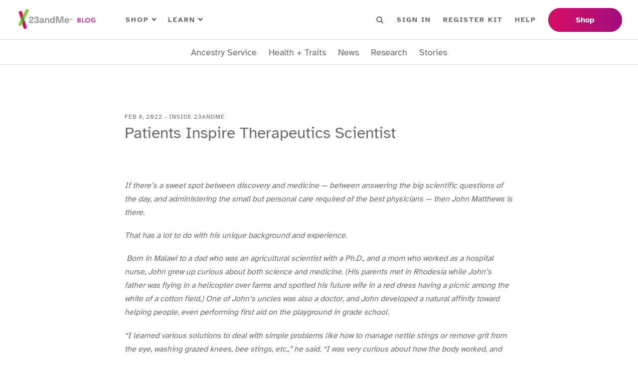

--- FILE ---
content_type: text/html; charset=utf-8
request_url: https://blog.23andme.com/articles/john-mathews-profile
body_size: 25006
content:
<!DOCTYPE html><html lang="en"><head><meta charSet="utf-8"/><meta name="viewport" content="width=device-width"/><title>DNA Genetic Testing For Health, Ancestry And More - 23andMe</title><meta content="23andMe offers DNA testing with the most comprehensive ancestry breakdown, personalized health insights and more." name="description"/><meta content="website" property="og:type"/><meta content="en_US" property="og:locale"/><meta name="next-head-count" content="6"/><link href="/favicon/favicon.ico" rel="shortcut icon"/><link as="font" crossorigin="anonymous" href="/fonts/atkinson-hyperlegible-v7-latin-700.woff2" rel="preload" type="font/woff2"/><link as="font" crossorigin="anonymous" href="/fonts/atkinson-hyperlegible-v7-latin-regular.woff2" rel="preload" type="font/woff2"/><link rel="preload" href="/_next/static/css/e4997c843c3038d3.css" as="style"/><link rel="stylesheet" href="/_next/static/css/e4997c843c3038d3.css" data-n-g=""/><link rel="preload" href="/_next/static/css/8cf499eee17499c9.css" as="style"/><link rel="stylesheet" href="/_next/static/css/8cf499eee17499c9.css" data-n-p=""/><link rel="preload" href="/_next/static/css/dad38b12a8e2b315.css" as="style"/><link rel="stylesheet" href="/_next/static/css/dad38b12a8e2b315.css" data-n-p=""/><noscript data-n-css=""></noscript><script defer="" nomodule="" src="/_next/static/chunks/polyfills-42372ed130431b0a.js"></script><script src="/_next/static/chunks/webpack-a7d787bf79f712a1.js" defer=""></script><script src="/_next/static/chunks/framework-64ad27b21261a9ce.js" defer=""></script><script src="/_next/static/chunks/main-2c02cdd870ad3a14.js" defer=""></script><script src="/_next/static/chunks/pages/_app-61041d1eb6d9a47f.js" defer=""></script><script src="/_next/static/chunks/1bfc9850-f6e33bff0658bb6d.js" defer=""></script><script src="/_next/static/chunks/75fc9c18-677b9b304ed99070.js" defer=""></script><script src="/_next/static/chunks/771-edd1788c99c7b06c.js" defer=""></script><script src="/_next/static/chunks/371-99bcf3df60babdb1.js" defer=""></script><script src="/_next/static/chunks/pages/articles/%5BpostSlug%5D-815eb15debeab182.js" defer=""></script><script src="/_next/static/T40P8vXnr8rt71d-KLCgR/_buildManifest.js" defer=""></script><script src="/_next/static/T40P8vXnr8rt71d-KLCgR/_ssgManifest.js" defer=""></script></head><body><noscript><iframe src="https://www.googletagmanager.com/ns.html?id=GTM-KWSG3N" height="0" width="0" style="display:none;visibility:hidden"></iframe></noscript><div id="__next"><header class="Header_wrapper__PJAKW"><div class="Header_container__Aasa1"><a class="SkipNavigationLink_skip-nav-link__tztpB sr-only" href="#main-content">Skip To Main Content</a><div class="Header_navBar__mYtWc Header_navBarTop__TAPu4"><div><div class="Header_logo__V9h3K"><a href="/"><img alt="23andMe Blog Home" height="40" src="/images/23andme-logo-blog.svg" width="164"/></a></div><div class="Header_primaryNav__z4MjQ"><nav aria-label="PRIMARY_LEFT menu" class="NavigationMenu_wrapper__ssptX Header_primaryNavLeft__kQT3Z" role="navigation"><ul class="menu"><li class="menu-item has-children"><button>Shop<img alt="Arrow icon" src="/images/menu-arrow.svg"/></button><div class="sub-menu"><ul><li class="menu-item"><a href="https://www.23andme.com/dna-ancestry/">Ancestry + Traits Service</a></li><li class="menu-item"><a href="https://www.23andme.com/dna-health-ancestry/">Health + Ancestry Service</a></li><li class="menu-item"><a href="https://www.23andme.com/membership/">23andMe+ Premium™</a></li><li class="menu-item"><a href="https://www.23andme.com/total-health/">23andMe+ Total Health™</a></li><li class="menu-button"><a href="https://www.23andme.com/compare-dna-tests/">Compare our services</a></li></ul></div></li><li class="menu-item has-children"><button>Learn<img alt="Arrow icon" src="/images/menu-arrow.svg"/></button><div class="sub-menu"><ul><li class="menu-item"><a href="https://www.23andme.com/howitworks/">How it works</a></li><li class="menu-item"><a href="https://www.23andme.com/topics/">Genetics Learning Hub</a></li><li class="menu-item"><a href="https://www.23andme.com/dna-and-personalized-healthcare/">DNA &amp; Personalized Healthcare</a></li></ul></div></li></ul></nav><nav aria-label="PRIMARY_RIGHT menu" class="NavigationMenu_wrapper__ssptX Header_primaryNavRight__Q3JtB" role="navigation"><ul class="menu"><li class="Header_searchBox__YwRNy"><div class="SearchBox_wrapper__k_pZF "><label><span class="sr-only">Search</span><input class="SearchBox_input__HCmqc" name="search" placeholder="Search" type="text"/></label><button class="SearchBox_button__7ZdIP"><img alt="Search icon" height="14px" src="/images/menu-search.svg" width="14px"/><span class="sr-only">Search</span></button></div></li><li class="menu-item"><a href="https://you.23andme.com/">Sign in</a></li><li class="menu-item"><a href="https://www.23andme.com/start/">Register Kit</a></li><li class="menu-item"><a href="https://customercare.23andme.com/hc/en-us/">Help</a></li></ul></nav></div><div class="Header_primaryButtons__gcOgA"><nav aria-label="PRIMARY_BUTTONS menu" class="NavigationMenu_wrapper__ssptX" role="navigation"><ul class="menu"><li class="menu-item"><a href="https://www.23andme.com/compare-dna-tests/">Shop</a></li></ul></nav></div></div></div><div class="Header_navBar__mYtWc Header_navBarBottom__FkMNH"><div><nav aria-label="SECONDARY menu" class="NavigationMenu_wrapper__ssptX Header_secondaryNav__7GzEF" role="navigation"><ul class="menu"><li class="menu-item"><a href="/category/ancestry-service">Ancestry Service</a></li><li class="menu-item"><a href="/category/health-traits">Health + Traits</a></li><li class="menu-item"><a href="/category/news">News</a></li><li class="menu-item"><a href="/category/23andme-research">Research</a></li><li class="menu-item"><a href="/category/23andme-customer-stories">Stories</a></li></ul></nav></div></div></div></header><main class="Main_main__Kkd1U" id="main-content" tabindex="-1"><section class="section"><div class="_Post_container__AdZ1E container"><div class=""><div class="ArticleHeader_container__cfD_U"><div class="ArticleHeader_label__4fX4d">Feb 8, 2022<!-- --> - <!-- -->Inside 23andMe</div><h1 class="ArticleHeader_title__PCxwh">Patients Inspire Therapeutics Scientist</h1></div><figure class="PostImage_wrapper__SR4sh PostImage_imageWide__m5BFG ArticleHeader_image__T6xIH is-loading"><img loading="lazy" decoding="async" data-nimg="fill" style="position:absolute;height:100%;width:100%;left:0;top:0;right:0;bottom:0;object-fit:cover;color:transparent" sizes="100vw" srcSet="/_next/image?url=https%3A%2F%2Fblog.pub.us-west-2.prd.23andme.us%2Fwp-content%2Fuploads%2F2022%2F02%2FTX-Image.png&amp;w=640&amp;q=75 640w, /_next/image?url=https%3A%2F%2Fblog.pub.us-west-2.prd.23andme.us%2Fwp-content%2Fuploads%2F2022%2F02%2FTX-Image.png&amp;w=750&amp;q=75 750w, /_next/image?url=https%3A%2F%2Fblog.pub.us-west-2.prd.23andme.us%2Fwp-content%2Fuploads%2F2022%2F02%2FTX-Image.png&amp;w=828&amp;q=75 828w, /_next/image?url=https%3A%2F%2Fblog.pub.us-west-2.prd.23andme.us%2Fwp-content%2Fuploads%2F2022%2F02%2FTX-Image.png&amp;w=1080&amp;q=75 1080w, /_next/image?url=https%3A%2F%2Fblog.pub.us-west-2.prd.23andme.us%2Fwp-content%2Fuploads%2F2022%2F02%2FTX-Image.png&amp;w=1200&amp;q=75 1200w, /_next/image?url=https%3A%2F%2Fblog.pub.us-west-2.prd.23andme.us%2Fwp-content%2Fuploads%2F2022%2F02%2FTX-Image.png&amp;w=1920&amp;q=75 1920w, /_next/image?url=https%3A%2F%2Fblog.pub.us-west-2.prd.23andme.us%2Fwp-content%2Fuploads%2F2022%2F02%2FTX-Image.png&amp;w=2048&amp;q=75 2048w, /_next/image?url=https%3A%2F%2Fblog.pub.us-west-2.prd.23andme.us%2Fwp-content%2Fuploads%2F2022%2F02%2FTX-Image.png&amp;w=3840&amp;q=75 3840w" src="/_next/image?url=https%3A%2F%2Fblog.pub.us-west-2.prd.23andme.us%2Fwp-content%2Fuploads%2F2022%2F02%2FTX-Image.png&amp;w=3840&amp;q=75"/></figure></div><article class="ContentWrapper_content__iCXAR _Post_content__z6MAQ"><div></p>
<p><i><span style="font-weight: 400;">If there’s a sweet spot between discovery and medicine — between answering the big scientific questions of the day, and administering the small but personal care required of the best physicians — then John Matthews is there.<img loading="lazy" decoding="async" src="https://blog-api.23andme.com/wp-content/uploads/2022/02/HUmans_23andME_me-1-36-1-576x1024.jpg" alt="" width="400" height="711" class="alignright wp-image-29473" /></span></i></p>
<p><i><span style="font-weight: 400;">That has a lot to do with his unique background and experience.</span></i></p>
<p><i><span style="font-weight: 400;"> </span></i><i><span style="font-weight: 400;">Born in Malawi to a dad who was an agricultural scientist with a Ph.D., and a mom who worked as a hospital nurse, John grew up curious about both science and medicine. (His parents met in Rhodesia while John’s father was flying in a helicopter over farms and spotted his future wife in a red dress having a picnic among the white of a cotton field.) One of John’s uncles was also a doctor, and John developed a natural affinity toward helping people, even performing first aid on the playground in grade school.</span></i></p>
<p><i><span style="font-weight: 400;">“I learned various solutions to deal with simple problems like how to manage nettle stings or remove grit from the eye, washing grazed knees, bee stings, etc.,” he said. “I was very curious about how the body worked, and why it didn’t.”</span></i></p>
<p><i><span style="font-weight: 400;">Now the senior clinical development fellow on 23andMe’s Therapeutics team, John is still wrestling with those questions. He is both a physician who trained in pulmonary medicine and a scientist with a Ph.D. from the </span></i><i><span style="font-weight: 400;">National Heart and Lung Institute at Imperial College in the UK. He worked directly with patients in an intensive care unit at a hospital in London, and after leaving clinical practice he spent years working at companies developing medicines meant to treat people with the kind of serious illness he often attended to on the ward.</span></i></p>
<p><i><span style="font-weight: 400;">And he still draws on his early years as a doctor for inspiration. John points to a handful of patients who he said fundamentally changed him and continue to motivate him. One, in particular, was a dying man with HIV who struggled simply to swallow food. Although there were new anti-retroviral treatments, those treatments didn’t become widely available for patients for another ten years. And those lifesaving drugs weren’t available to help this patient. For John, who cared for this patient as he died, it cemented the need to develop medicines faster.</span></i></p>
<p><i><span style="font-weight: 400;">“It was hard to be in a situation where novel therapeutics were so desperately needed and this patient is a constant reminder of the urgency to find new medicines for severe unmet needs,” John said. </span></i></p>
<p><i><span style="font-weight: 400;">That’s a central mission for <a href="https://www.23andme.com/therapeutics/">23andMe’s Therapeutics</a> efforts and part of what drew John to work here.</span></i></p>
<p><i><span style="font-weight: 400;">On a day-to-day basis, John focuses on refining 23andMe drug discovery. Some of that involves developing plans for good clinical practice for such things as safety and data management. But he also brings understanding from those early days on the ward caring for people who were sick or dying. He has been instrumental in 23andMe’s efforts studying rare diseases for instance and explaining the science to patient advocacy groups.</span></i></p>
<p><i><span style="font-weight: 400;">We sat down with John to talk about his career, why he came to 23andMe, and what drives him as a scientist and physician.</span></i></p>
<h6><b><i>You were born in Malawi, can you tell us a little bit about that, and about where you grew up?</i></b></h6>
<p><b>John:</b><span style="font-weight: 400;"> “My parents were living in Malawi — Dad started working as an entomologist at Imperial College, in 1967 and through a UK government grant was based in the newly independent country Malawi to study cotton pests. Mum was working for a hospital as a nurse and Dad was doing his Ph.D. </span></p>
<p><span style="font-weight: 400;">We left when I was almost five. But I went back just before I qualified as a doctor, visiting Zimbabwe and Malawi, working on a project comparing asthma in urban and rural areas. </span></p>
<p><span style="font-weight: 400;">I visited the Makoka research station and the house I grew up in. I trekked out to the countryside and with various guides and contacts found the man who had taken care of me as a child. I went back daily for a few days buying fertilizer and new wellington boots for him — feeling guilty the whole time. He can’t speak English but he had a photo of me in his kitchen. I feel bad that (our family) didn’t do enough for him. My effort now is to regularly fund Kiva loans for Malawians (</span><a href="http://www.kiva.org"><span style="font-weight: 400;">www.kiva.org</span></a><span style="font-weight: 400;">) and support various efforts in Malawi  — but it always feels like a drop in the ocean.”  </span></p>
<h6><b><i>You trained in medicine and practiced for a while. Why did you go into medicine?</i></b></h6>
<p><b>John: </b><span style="font-weight: 400;">“My mum was a nurse and my uncle Seamus was a pathologist in Dublin. Between my mum and my uncle “medicine” was referred to a lot. I grew up knowing that medicine was a responsibility to care for anyone in need. When I was at school (aged 7-to-10) kids used to come to me in the playground with injuries – and I learned various solutions to deal with simple problems – like how to manage nettle stings or remove grit from the eye, washing grazed knees, bee stings, etc. I was very curious about how the body worked and why it didn’t.”</span></p>
<h6><b><i>You’ve said before that you’re interested in physiology, body metabolism, and aging. Why is that?</i></b></h6>
<p><span style="font-weight: 400;"><strong>John:</strong> &#8220;I did an extra year at medical school to study physiology. I wanted to go deeper into science. Physiology seemed to be the best way to actually look into how the body worked and it seemed a lot more fun than learning more anatomy or biochemistry. The physiology faculty at my medical school were always the best lecturers. The experiments to make discoveries were also more accessible than imagining what was happening in a chemical reaction. I </span><i><span style="font-weight: 400;">even</span></i><span style="font-weight: 400;"> took part in </span><a href="https://pubmed.ncbi.nlm.nih.gov/1400059/"><span style="font-weight: 400;">human physiology experiments</span></a><span style="font-weight: 400;"> as a subject. </span></p>
<p><span style="font-weight: 400;">I was encouraged to study areas with little scientific consensus, such as the control mechanisms of the exercise ventilatory response. I worked in an intensive care unit in London called the Mead ward. It was set up by Professor Ron Bradley, the first full-time intensive care clinician in the UK. He also ran the ICU at St Thomas’ Hospital, London. When I was on the ward, Ron, who had retired, still came in every week to give us tutorials. He had developed a way to estimate cardiac output through his work deriving simple equations that he had developed with quantitative data from human experiments. </span></p>
<p><span style="font-weight: 400;">Without going into too much detail, the takeaway for me was that a close physical examination of the patient can give quantitative data on the circulatory state of the patient. The challenge is the ability to capture clinical information and lump or split patients in ways that can help us get to a molecular understanding of disease. 23andMe has pioneered capturing self-report data from the patient, but we haven’t </span><i><span style="font-weight: 400;">yet</span></i><span style="font-weight: 400;"> mastered capturing the reports of the doctors and nurses that look after them.” </span></p>
<h6><b><i>What are your hopes for the work you are doing?</i></b></h6>
<p><span style="font-weight: 400;"><strong>John:</strong> “My hope is to see our work yield significant new medicines in the shortest time frame possible.</span></p>
<p><span style="font-weight: 400;">I’m also very interested in what 23andMe can do around rare diseases. I hope we can communicate the potential of 23andMe to make genetic findings for a large number of rare diseases for which there is very little known currently. </span></p>
<p><span style="font-weight: 400;">We’ve recently finished </span><a href="https://www.medrxiv.org/content/10.1101/2021.06.09.21258643v1"><span style="font-weight: 400;">a paper</span></a><span style="font-weight: 400;"> illustrating that potential. There are more than 7,000 rare diseases. Being able to find a genetic basis for some of these conditions could offer valuable insights into diagnosis and treatment. We have the potential to do that for many conditions if we are able to find enough individuals with these conditions to participate in our research.”  </span></p>
<p>&nbsp;</p>
<p>
</div></article><div class="_Post_metas__YM8Rz"><div><div class="TaxonomyTerms_wrapper__STrCA _Post_categories__TJKW9"><span class="TaxonomyTerms_taxonomy__trkVT">Categories</span><span class="TaxonomyTerms_term-links__8Is3P"><a href="/category/news/inside-23andme">Inside 23andMe</a><a href="/category/therapeutics">Therapeutics</a></span></div><div class="TaxonomyTerms_wrapper__STrCA"><span class="TaxonomyTerms_taxonomy__trkVT">Tags</span><span class="TaxonomyTerms_term-links__8Is3P"><a href="/tag/drug-development">drug development</a><a href="/tag/featured">Featured</a><a href="/tag/inside-23andme">Inside 23andMe</a></span></div></div><div><div class="ShareButtons_wrapper__SPnJz"><div class="ShareButtons_label__2nSqT">Share</div><ul><li class="ShareButtons_facebook__OthnA"><button aria-label="facebook" class="react-share__ShareButton" style="background-color:transparent;border:none;padding:0;font:inherit;color:inherit;cursor:pointer"><svg stroke="currentColor" fill="currentColor" stroke-width="0" viewBox="0 0 320 512" height="1em" width="1em" xmlns="http://www.w3.org/2000/svg"><title>Facebook</title><path d="M279.14 288l14.22-92.66h-88.91v-60.13c0-25.35 12.42-50.06 52.24-50.06h40.42V6.26S260.43 0 225.36 0c-73.22 0-121.08 44.38-121.08 124.72v70.62H22.89V288h81.39v224h100.17V288z"></path></svg></button></li><li class="ShareButtons_twitter__zI_qI"><button aria-label="twitter" class="react-share__ShareButton" style="background-color:transparent;border:none;padding:0;font:inherit;color:inherit;cursor:pointer"><svg stroke="currentColor" fill="currentColor" stroke-width="0" viewBox="0 0 512 512" height="1em" width="1em" xmlns="http://www.w3.org/2000/svg"><title>Twitter</title><path d="M459.37 151.716c.325 4.548.325 9.097.325 13.645 0 138.72-105.583 298.558-298.558 298.558-59.452 0-114.68-17.219-161.137-47.106 8.447.974 16.568 1.299 25.34 1.299 49.055 0 94.213-16.568 130.274-44.832-46.132-.975-84.792-31.188-98.112-72.772 6.498.974 12.995 1.624 19.818 1.624 9.421 0 18.843-1.3 27.614-3.573-48.081-9.747-84.143-51.98-84.143-102.985v-1.299c13.969 7.797 30.214 12.67 47.431 13.319-28.264-18.843-46.781-51.005-46.781-87.391 0-19.492 5.197-37.36 14.294-52.954 51.655 63.675 129.3 105.258 216.365 109.807-1.624-7.797-2.599-15.918-2.599-24.04 0-57.828 46.782-104.934 104.934-104.934 30.213 0 57.502 12.67 76.67 33.137 23.715-4.548 46.456-13.32 66.599-25.34-7.798 24.366-24.366 44.833-46.132 57.827 21.117-2.273 41.584-8.122 60.426-16.243-14.292 20.791-32.161 39.308-52.628 54.253z"></path></svg></button></li><li class="ShareButtons_linkedin__8_2tN"><button aria-label="linkedin" class="react-share__ShareButton" style="background-color:transparent;border:none;padding:0;font:inherit;color:inherit;cursor:pointer"><svg stroke="currentColor" fill="currentColor" stroke-width="0" viewBox="0 0 448 512" height="1em" width="1em" xmlns="http://www.w3.org/2000/svg"><title>Linkedin</title><path d="M416 32H31.9C14.3 32 0 46.5 0 64.3v383.4C0 465.5 14.3 480 31.9 480H416c17.6 0 32-14.5 32-32.3V64.3c0-17.8-14.4-32.3-32-32.3zM135.4 416H69V202.2h66.5V416zm-33.2-243c-21.3 0-38.5-17.3-38.5-38.5S80.9 96 102.2 96c21.2 0 38.5 17.3 38.5 38.5 0 21.3-17.2 38.5-38.5 38.5zm282.1 243h-66.4V312c0-24.8-.5-56.7-34.5-56.7-34.6 0-39.9 27-39.9 54.9V416h-66.4V202.2h63.7v29.2h.9c8.9-16.8 30.6-34.5 62.9-34.5 67.2 0 79.7 44.3 79.7 101.9V416z"></path></svg></button></li><li class="ShareButtons_email__hbKen"><button aria-label="email" class="react-share__ShareButton" style="background-color:transparent;border:none;padding:0;font:inherit;color:inherit;cursor:pointer"><svg stroke="currentColor" fill="currentColor" stroke-width="0" viewBox="0 0 512 512" height="1em" width="1em" xmlns="http://www.w3.org/2000/svg"><title>Email</title><path d="M502.3 190.8c3.9-3.1 9.7-.2 9.7 4.7V400c0 26.5-21.5 48-48 48H48c-26.5 0-48-21.5-48-48V195.6c0-5 5.7-7.8 9.7-4.7 22.4 17.4 52.1 39.5 154.1 113.6 21.1 15.4 56.7 47.8 92.2 47.6 35.7.3 72-32.8 92.3-47.6 102-74.1 131.6-96.3 154-113.7zM256 320c23.2.4 56.6-29.2 73.4-41.4 132.7-96.3 142.8-104.7 173.4-128.7 5.8-4.5 9.2-11.5 9.2-18.9v-19c0-26.5-21.5-48-48-48H48C21.5 64 0 85.5 0 112v19c0 7.4 3.4 14.3 9.2 18.9 30.6 23.9 40.7 32.4 173.4 128.7 16.8 12.2 50.2 41.8 73.4 41.4z"></path></svg></button></li></ul></div></div></div></div></section><section class="_Post_relatedPosts__ZJz3T section"><div class="container"><h5 class="_Post_relatedPostsHeading__KnO92">Related Stories</h5><div class="PostGrid_wrapper__BvJd9 PostGrid_col-4__0EZ5j"><div class="PostCard_wrapper__jPONJ"><a class="PostCard_image__8j8k3" tabindex="-1" href="/articles/summer-of-23-interns"><figure class="PostImage_wrapper__SR4sh PostImage_imageSquare__68M2I is-loading"><img alt="Summer of 2023 Interns" loading="lazy" decoding="async" data-nimg="fill" style="position:absolute;height:100%;width:100%;left:0;top:0;right:0;bottom:0;object-fit:cover;color:transparent" sizes="100vw" srcSet="/_next/image?url=https%3A%2F%2Fblog.pub.us-west-2.prd.23andme.us%2Fwp-content%2Fuploads%2F2023%2F07%2FIntern-2023.001.jpeg&amp;w=640&amp;q=75 640w, /_next/image?url=https%3A%2F%2Fblog.pub.us-west-2.prd.23andme.us%2Fwp-content%2Fuploads%2F2023%2F07%2FIntern-2023.001.jpeg&amp;w=750&amp;q=75 750w, /_next/image?url=https%3A%2F%2Fblog.pub.us-west-2.prd.23andme.us%2Fwp-content%2Fuploads%2F2023%2F07%2FIntern-2023.001.jpeg&amp;w=828&amp;q=75 828w, /_next/image?url=https%3A%2F%2Fblog.pub.us-west-2.prd.23andme.us%2Fwp-content%2Fuploads%2F2023%2F07%2FIntern-2023.001.jpeg&amp;w=1080&amp;q=75 1080w, /_next/image?url=https%3A%2F%2Fblog.pub.us-west-2.prd.23andme.us%2Fwp-content%2Fuploads%2F2023%2F07%2FIntern-2023.001.jpeg&amp;w=1200&amp;q=75 1200w, /_next/image?url=https%3A%2F%2Fblog.pub.us-west-2.prd.23andme.us%2Fwp-content%2Fuploads%2F2023%2F07%2FIntern-2023.001.jpeg&amp;w=1920&amp;q=75 1920w, /_next/image?url=https%3A%2F%2Fblog.pub.us-west-2.prd.23andme.us%2Fwp-content%2Fuploads%2F2023%2F07%2FIntern-2023.001.jpeg&amp;w=2048&amp;q=75 2048w, /_next/image?url=https%3A%2F%2Fblog.pub.us-west-2.prd.23andme.us%2Fwp-content%2Fuploads%2F2023%2F07%2FIntern-2023.001.jpeg&amp;w=3840&amp;q=75 3840w" src="/_next/image?url=https%3A%2F%2Fblog.pub.us-west-2.prd.23andme.us%2Fwp-content%2Fuploads%2F2023%2F07%2FIntern-2023.001.jpeg&amp;w=3840&amp;q=75"/></figure></a><div class="PostCard_label__FwGz4">Inside 23andMe</div><h4 class="PostCard_heading__ZV0g_"><a href="/articles/summer-of-23-interns">Summer of 2023 Interns</a></h4></div><div class="PostCard_wrapper__jPONJ"><a class="PostCard_image__8j8k3" tabindex="-1" href="/articles/meet-23andmes-new-chief-corporate-development-officer"><figure class="PostImage_wrapper__SR4sh PostImage_imageSquare__68M2I is-loading"><img alt="Meet 23andMe’s New Chief Corporate Development Officer" loading="lazy" decoding="async" data-nimg="fill" style="position:absolute;height:100%;width:100%;left:0;top:0;right:0;bottom:0;object-fit:cover;color:transparent" sizes="100vw" srcSet="/_next/image?url=https%3A%2F%2Fblog.pub.us-west-2.prd.23andme.us%2Fwp-content%2Fuploads%2F2023%2F05%2FIMG_2999-1.jpg&amp;w=640&amp;q=75 640w, /_next/image?url=https%3A%2F%2Fblog.pub.us-west-2.prd.23andme.us%2Fwp-content%2Fuploads%2F2023%2F05%2FIMG_2999-1.jpg&amp;w=750&amp;q=75 750w, /_next/image?url=https%3A%2F%2Fblog.pub.us-west-2.prd.23andme.us%2Fwp-content%2Fuploads%2F2023%2F05%2FIMG_2999-1.jpg&amp;w=828&amp;q=75 828w, /_next/image?url=https%3A%2F%2Fblog.pub.us-west-2.prd.23andme.us%2Fwp-content%2Fuploads%2F2023%2F05%2FIMG_2999-1.jpg&amp;w=1080&amp;q=75 1080w, /_next/image?url=https%3A%2F%2Fblog.pub.us-west-2.prd.23andme.us%2Fwp-content%2Fuploads%2F2023%2F05%2FIMG_2999-1.jpg&amp;w=1200&amp;q=75 1200w, /_next/image?url=https%3A%2F%2Fblog.pub.us-west-2.prd.23andme.us%2Fwp-content%2Fuploads%2F2023%2F05%2FIMG_2999-1.jpg&amp;w=1920&amp;q=75 1920w, /_next/image?url=https%3A%2F%2Fblog.pub.us-west-2.prd.23andme.us%2Fwp-content%2Fuploads%2F2023%2F05%2FIMG_2999-1.jpg&amp;w=2048&amp;q=75 2048w, /_next/image?url=https%3A%2F%2Fblog.pub.us-west-2.prd.23andme.us%2Fwp-content%2Fuploads%2F2023%2F05%2FIMG_2999-1.jpg&amp;w=3840&amp;q=75 3840w" src="/_next/image?url=https%3A%2F%2Fblog.pub.us-west-2.prd.23andme.us%2Fwp-content%2Fuploads%2F2023%2F05%2FIMG_2999-1.jpg&amp;w=3840&amp;q=75"/></figure></a><div class="PostCard_label__FwGz4">Inside 23andMe</div><h4 class="PostCard_heading__ZV0g_"><a href="/articles/meet-23andmes-new-chief-corporate-development-officer">Meet 23andMe’s New Chief Corporate Development Officer</a></h4></div><div class="PostCard_wrapper__jPONJ"><a class="PostCard_image__8j8k3" tabindex="-1" href="/articles/two-women-tech-pioneers-look-back"><figure class="PostImage_wrapper__SR4sh PostImage_imageSquare__68M2I is-loading"><img alt="Two Women Tech Pioneers Look Back" loading="lazy" decoding="async" data-nimg="fill" style="position:absolute;height:100%;width:100%;left:0;top:0;right:0;bottom:0;object-fit:cover;color:transparent" sizes="100vw" srcSet="/_next/image?url=https%3A%2F%2Fblog.pub.us-west-2.prd.23andme.us%2Fwp-content%2Fuploads%2F2022%2F02%2FDEI-Blog-1024x536-1.png&amp;w=640&amp;q=75 640w, /_next/image?url=https%3A%2F%2Fblog.pub.us-west-2.prd.23andme.us%2Fwp-content%2Fuploads%2F2022%2F02%2FDEI-Blog-1024x536-1.png&amp;w=750&amp;q=75 750w, /_next/image?url=https%3A%2F%2Fblog.pub.us-west-2.prd.23andme.us%2Fwp-content%2Fuploads%2F2022%2F02%2FDEI-Blog-1024x536-1.png&amp;w=828&amp;q=75 828w, /_next/image?url=https%3A%2F%2Fblog.pub.us-west-2.prd.23andme.us%2Fwp-content%2Fuploads%2F2022%2F02%2FDEI-Blog-1024x536-1.png&amp;w=1080&amp;q=75 1080w, /_next/image?url=https%3A%2F%2Fblog.pub.us-west-2.prd.23andme.us%2Fwp-content%2Fuploads%2F2022%2F02%2FDEI-Blog-1024x536-1.png&amp;w=1200&amp;q=75 1200w, /_next/image?url=https%3A%2F%2Fblog.pub.us-west-2.prd.23andme.us%2Fwp-content%2Fuploads%2F2022%2F02%2FDEI-Blog-1024x536-1.png&amp;w=1920&amp;q=75 1920w, /_next/image?url=https%3A%2F%2Fblog.pub.us-west-2.prd.23andme.us%2Fwp-content%2Fuploads%2F2022%2F02%2FDEI-Blog-1024x536-1.png&amp;w=2048&amp;q=75 2048w, /_next/image?url=https%3A%2F%2Fblog.pub.us-west-2.prd.23andme.us%2Fwp-content%2Fuploads%2F2022%2F02%2FDEI-Blog-1024x536-1.png&amp;w=3840&amp;q=75 3840w" src="/_next/image?url=https%3A%2F%2Fblog.pub.us-west-2.prd.23andme.us%2Fwp-content%2Fuploads%2F2022%2F02%2FDEI-Blog-1024x536-1.png&amp;w=3840&amp;q=75"/></figure></a><div class="PostCard_label__FwGz4">Inside 23andMe</div><h4 class="PostCard_heading__ZV0g_"><a href="/articles/two-women-tech-pioneers-look-back">Two Women Tech Pioneers Look Back</a></h4></div><div class="PostCard_wrapper__jPONJ"><a class="PostCard_image__8j8k3" tabindex="-1" href="/articles/being-black-in-tech"><figure class="PostImage_wrapper__SR4sh PostImage_imageSquare__68M2I is-loading"><img alt="Being Black in Tech" loading="lazy" decoding="async" data-nimg="fill" style="position:absolute;height:100%;width:100%;left:0;top:0;right:0;bottom:0;object-fit:cover;color:transparent" sizes="100vw" srcSet="/_next/image?url=https%3A%2F%2Fblog.pub.us-west-2.prd.23andme.us%2Fwp-content%2Fuploads%2F2023%2F02%2FBIT_blog_post.png&amp;w=640&amp;q=75 640w, /_next/image?url=https%3A%2F%2Fblog.pub.us-west-2.prd.23andme.us%2Fwp-content%2Fuploads%2F2023%2F02%2FBIT_blog_post.png&amp;w=750&amp;q=75 750w, /_next/image?url=https%3A%2F%2Fblog.pub.us-west-2.prd.23andme.us%2Fwp-content%2Fuploads%2F2023%2F02%2FBIT_blog_post.png&amp;w=828&amp;q=75 828w, /_next/image?url=https%3A%2F%2Fblog.pub.us-west-2.prd.23andme.us%2Fwp-content%2Fuploads%2F2023%2F02%2FBIT_blog_post.png&amp;w=1080&amp;q=75 1080w, /_next/image?url=https%3A%2F%2Fblog.pub.us-west-2.prd.23andme.us%2Fwp-content%2Fuploads%2F2023%2F02%2FBIT_blog_post.png&amp;w=1200&amp;q=75 1200w, /_next/image?url=https%3A%2F%2Fblog.pub.us-west-2.prd.23andme.us%2Fwp-content%2Fuploads%2F2023%2F02%2FBIT_blog_post.png&amp;w=1920&amp;q=75 1920w, /_next/image?url=https%3A%2F%2Fblog.pub.us-west-2.prd.23andme.us%2Fwp-content%2Fuploads%2F2023%2F02%2FBIT_blog_post.png&amp;w=2048&amp;q=75 2048w, /_next/image?url=https%3A%2F%2Fblog.pub.us-west-2.prd.23andme.us%2Fwp-content%2Fuploads%2F2023%2F02%2FBIT_blog_post.png&amp;w=3840&amp;q=75 3840w" src="/_next/image?url=https%3A%2F%2Fblog.pub.us-west-2.prd.23andme.us%2Fwp-content%2Fuploads%2F2023%2F02%2FBIT_blog_post.png&amp;w=3840&amp;q=75"/></figure></a><div class="PostCard_label__FwGz4">Inside 23andMe</div><h4 class="PostCard_heading__ZV0g_"><a href="/articles/being-black-in-tech">Being Black in Tech</a></h4></div></div></div></section></main><div class="SubscribeBanner_wrapper__KMfI3"><div class="container"><div><div><h2 class="SubscribeBanner_heading__IDYWv">Stay in the know.</h2><p>Receive the latest from your DNA community.</p></div></div><div><div><div class="SubscribeBanner_form___jCM8"><label><span class="sr-only">Email Address</span><input class="SubscribeBanner_input__Mi8l_" placeholder="Email Address" type="text"/></label><button class="btn">Sign Up</button></div></div></div></div></div><footer class="Footer_wrapper__O67Gl"><div class="container"><div class="Footer_logo__oqoeK"><a href="/"><img alt="23andMe Blog Home" loading="lazy" width="122" height="80" decoding="async" data-nimg="1" style="color:transparent" src="/images/23andme-logo-footer.svg"/></a></div><div class="Footer_navs__JUDMr"><div class="Footer_navServices__xAfVk"><h6>Services</h6><nav aria-label="SERVICES menu" class="NavigationMenu_wrapper__ssptX Footer_nav__x6jKM" role="navigation"><ul class="menu"><li class="menu-item"><a href="https://www.23andme.com/dna-health-ancestry/">Health + Ancestry</a></li><li class="menu-item"><a href="https://www.23andme.com/dna-ancestry/">Ancestry Service</a></li><li class="menu-item"><a href="https://www.23andme.com/membership/">23andMe+ Premium™</a></li><li class="menu-item"><a href="https://www.23andme.com/total-health/">23andMe+ Total Health™</a></li><li class="menu-item"><a href="https://www.23andme.com/gifts/">Gifts</a></li></ul></nav></div><div class="Footer_navCompany__18T1r"><h6>Company</h6><nav aria-label="COMPANY menu" class="NavigationMenu_wrapper__ssptX Footer_nav__x6jKM" role="navigation"><ul class="menu"><li class="menu-item"><a href="https://investors.23andme.com/">Investors</a></li><li class="menu-item"><a href="https://www.23andme.com/about/">About Us</a></li><li class="menu-item"><a href="https://www.23andme.com/diversity-equity-inclusion/">Diversity, Equity &amp; Inclusion</a></li><li class="menu-item"><a href="https://mediacenter.23andme.com/">Media Center</a></li><li class="menu-item"><a href="/">Blog</a></li><li class="menu-item"><a href="https://www.23andme.com/topics/">Genetics Learning Hub</a></li><li class="menu-item"><a href="https://www.23andme.com/careers/">Careers</a></li><li class="menu-item"><a href="https://refer.23andme.com/pub_footer_us">Refer a Friend</a></li><li class="menu-item"><a href="https://customercare.23andme.com/hc/en-us/articles/202907780">Return Policy</a></li><li class="menu-item"><a href="https://customercare.23andme.com/hc/en-us/">Customer Care</a></li></ul></nav></div><div class="Footer_navLegal__WbllH"><h6>Legal</h6><nav aria-label="LEGAL menu" class="NavigationMenu_wrapper__ssptX Footer_nav__x6jKM" role="navigation"><ul class="menu"><li class="menu-item"><a href="https://www.23andme.com/test-info/">Important Test Info</a></li><li class="menu-item"><a href="https://www.23andme.com/legal/terms-of-service/">Terms of Service</a></li><li class="menu-item"><a href="https://www.23andme.com/legal/privacy/">Privacy Statement</a></li><li class="menu-item"><a href="https://www.23andme.com/gdpr/">Data Protection</a></li><li class="menu-item"><a href="https://customercare.23andme.com/hc/en-us/articles/202907980">Family Considerations</a></li><li class="menu-item"><a href="https://www.23andme.com/about/consent/">Research Consent</a></li><li class="menu-item"><a href="https://www.23andme.com/about/individual-data-consent/">Individual Data Consent</a></li><li class="menu-item"><a href="https://www.23andme.com/about/biobanking/">Biobanking Consent</a></li><li class="menu-item"><a href="https://www.23andme.com/about/cookies/">Cookie Policy</a></li><li class="menu-item"><a href="https://www.23andme.com/about/cookie-choices/">Cookie Choices</a></li></ul></nav></div><div class="Footer_navPartner__ipkan"><h6>Partner with us</h6><nav aria-label="PARTNER menu" class="NavigationMenu_wrapper__ssptX Footer_nav__x6jKM" role="navigation"><ul class="menu"><li class="menu-item"><a href="https://medical.23andme.com/">Medical Professionals</a></li><li class="menu-item"><a href="https://education.23andme.com/">Education</a></li><li class="menu-item"><a href="https://research.23andme.com/">Scientists</a></li><li class="menu-item"><a href="https://therapeutics.23andme.com/">Therapeutics</a></li></ul></nav></div></div><div class="Footer_footerBottom__hxQt3"><div><div class="Footer_socialLinks__25T6G"><ul aria-label="Social media"><li><a class="Footer_socialLinkFacebook__UXXcC" href="https://www.facebook.com/23andMe/" rel="noopener noreferrer" target="_blank"><svg stroke="currentColor" fill="currentColor" stroke-width="0" viewBox="0 0 320 512" height="1em" width="1em" xmlns="http://www.w3.org/2000/svg"><title>Facebook</title><path d="M279.14 288l14.22-92.66h-88.91v-60.13c0-25.35 12.42-50.06 52.24-50.06h40.42V6.26S260.43 0 225.36 0c-73.22 0-121.08 44.38-121.08 124.72v70.62H22.89V288h81.39v224h100.17V288z"></path></svg></a></li><li><a class="Footer_socialLinkTwitter__PYRAz" href="https://twitter.com/23andMe/" rel="noopener noreferrer" target="_blank"><svg stroke="currentColor" fill="currentColor" stroke-width="0" viewBox="0 0 512 512" height="1em" width="1em" xmlns="http://www.w3.org/2000/svg"><title>Twitter</title><path d="M459.37 151.716c.325 4.548.325 9.097.325 13.645 0 138.72-105.583 298.558-298.558 298.558-59.452 0-114.68-17.219-161.137-47.106 8.447.974 16.568 1.299 25.34 1.299 49.055 0 94.213-16.568 130.274-44.832-46.132-.975-84.792-31.188-98.112-72.772 6.498.974 12.995 1.624 19.818 1.624 9.421 0 18.843-1.3 27.614-3.573-48.081-9.747-84.143-51.98-84.143-102.985v-1.299c13.969 7.797 30.214 12.67 47.431 13.319-28.264-18.843-46.781-51.005-46.781-87.391 0-19.492 5.197-37.36 14.294-52.954 51.655 63.675 129.3 105.258 216.365 109.807-1.624-7.797-2.599-15.918-2.599-24.04 0-57.828 46.782-104.934 104.934-104.934 30.213 0 57.502 12.67 76.67 33.137 23.715-4.548 46.456-13.32 66.599-25.34-7.798 24.366-24.366 44.833-46.132 57.827 21.117-2.273 41.584-8.122 60.426-16.243-14.292 20.791-32.161 39.308-52.628 54.253z"></path></svg></a></li><li><a class="Footer_socialLinkYoutube__HY_Sz" href="https://www.youtube.com/user/23andMe" rel="noopener noreferrer" target="_blank"><svg stroke="currentColor" fill="currentColor" stroke-width="0" viewBox="0 0 576 512" height="1em" width="1em" xmlns="http://www.w3.org/2000/svg"><title>YouTube</title><path d="M549.655 124.083c-6.281-23.65-24.787-42.276-48.284-48.597C458.781 64 288 64 288 64S117.22 64 74.629 75.486c-23.497 6.322-42.003 24.947-48.284 48.597-11.412 42.867-11.412 132.305-11.412 132.305s0 89.438 11.412 132.305c6.281 23.65 24.787 41.5 48.284 47.821C117.22 448 288 448 288 448s170.78 0 213.371-11.486c23.497-6.321 42.003-24.171 48.284-47.821 11.412-42.867 11.412-132.305 11.412-132.305s0-89.438-11.412-132.305zm-317.51 213.508V175.185l142.739 81.205-142.739 81.201z"></path></svg></a></li><li><a href="https://www.instagram.com/23andMe" rel="noopener noreferrer" target="_blank"><svg stroke="currentColor" fill="currentColor" stroke-width="0" viewBox="0 0 448 512" height="1em" width="1em" xmlns="http://www.w3.org/2000/svg"><title>Instagram</title><path d="M224.1 141c-63.6 0-114.9 51.3-114.9 114.9s51.3 114.9 114.9 114.9S339 319.5 339 255.9 287.7 141 224.1 141zm0 189.6c-41.1 0-74.7-33.5-74.7-74.7s33.5-74.7 74.7-74.7 74.7 33.5 74.7 74.7-33.6 74.7-74.7 74.7zm146.4-194.3c0 14.9-12 26.8-26.8 26.8-14.9 0-26.8-12-26.8-26.8s12-26.8 26.8-26.8 26.8 12 26.8 26.8zm76.1 27.2c-1.7-35.9-9.9-67.7-36.2-93.9-26.2-26.2-58-34.4-93.9-36.2-37-2.1-147.9-2.1-184.9 0-35.8 1.7-67.6 9.9-93.9 36.1s-34.4 58-36.2 93.9c-2.1 37-2.1 147.9 0 184.9 1.7 35.9 9.9 67.7 36.2 93.9s58 34.4 93.9 36.2c37 2.1 147.9 2.1 184.9 0 35.9-1.7 67.7-9.9 93.9-36.2 26.2-26.2 34.4-58 36.2-93.9 2.1-37 2.1-147.8 0-184.8zM398.8 388c-7.8 19.6-22.9 34.7-42.6 42.6-29.5 11.7-99.5 9-132.1 9s-102.7 2.6-132.1-9c-19.6-7.8-34.7-22.9-42.6-42.6-11.7-29.5-9-99.5-9-132.1s-2.6-102.7 9-132.1c7.8-19.6 22.9-34.7 42.6-42.6 29.5-11.7 99.5-9 132.1-9s102.7-2.6 132.1 9c19.6 7.8 34.7 22.9 42.6 42.6 11.7 29.5 9 99.5 9 132.1s2.7 102.7-9 132.1z"></path></svg></a></li><li><a href="https://www.linkedin.com/company/23andme" rel="noopener noreferrer" target="_blank"><svg stroke="currentColor" fill="currentColor" stroke-width="0" viewBox="0 0 448 512" height="1em" width="1em" xmlns="http://www.w3.org/2000/svg"><title>LinkedIn</title><path d="M416 32H31.9C14.3 32 0 46.5 0 64.3v383.4C0 465.5 14.3 480 31.9 480H416c17.6 0 32-14.5 32-32.3V64.3c0-17.8-14.4-32.3-32-32.3zM135.4 416H69V202.2h66.5V416zm-33.2-243c-21.3 0-38.5-17.3-38.5-38.5S80.9 96 102.2 96c21.2 0 38.5 17.3 38.5 38.5 0 21.3-17.2 38.5-38.5 38.5zm282.1 243h-66.4V312c0-24.8-.5-56.7-34.5-56.7-34.6 0-39.9 27-39.9 54.9V416h-66.4V202.2h63.7v29.2h.9c8.9-16.8 30.6-34.5 62.9-34.5 67.2 0 79.7 44.3 79.7 101.9V416z"></path></svg></a></li></ul></div></div><div><div class="Footer_copyright__1ODhL">© <!-- -->2026<!-- --> 23andMe, Inc. All rights reserved.</div></div></div></div></footer></div><script id="__NEXT_DATA__" type="application/json">{"props":{"pageProps":{"post":{"__typename":"Post","id":"cG9zdDoyOTQ3MQ==","databaseId":29471,"title":"Patients Inspire Therapeutics Scientist","slug":"john-mathews-profile","uri":"/articles/john-mathews-profile","date":"2022-02-08T08:00:09","excerpt":"\u003cp\u003eBoth a physician and a scientist, John Mathews, a senior clinical development fellow on 23andMe’s Therapeutics team, said he is inspired by patients in the work he does, working where medicine and scientific discovery converge.\u003c/p\u003e\n","content":"\u003c/p\u003e\n\u003cp\u003e\u003ci\u003e\u003cspan style=\"font-weight: 400;\"\u003eIf there’s a sweet spot between discovery and medicine — between answering the big scientific questions of the day, and administering the small but personal care required of the best physicians — then John Matthews is there.\u003cimg loading=\"lazy\" decoding=\"async\" src=\"https://blog-api.23andme.com/wp-content/uploads/2022/02/HUmans_23andME_me-1-36-1-576x1024.jpg\" alt=\"\" width=\"400\" height=\"711\" class=\"alignright wp-image-29473\" /\u003e\u003c/span\u003e\u003c/i\u003e\u003c/p\u003e\n\u003cp\u003e\u003ci\u003e\u003cspan style=\"font-weight: 400;\"\u003eThat has a lot to do with his unique background and experience.\u003c/span\u003e\u003c/i\u003e\u003c/p\u003e\n\u003cp\u003e\u003ci\u003e\u003cspan style=\"font-weight: 400;\"\u003e \u003c/span\u003e\u003c/i\u003e\u003ci\u003e\u003cspan style=\"font-weight: 400;\"\u003eBorn in Malawi to a dad who was an agricultural scientist with a Ph.D., and a mom who worked as a hospital nurse, John grew up curious about both science and medicine. (His parents met in Rhodesia while John’s father was flying in a helicopter over farms and spotted his future wife in a red dress having a picnic among the white of a cotton field.) One of John’s uncles was also a doctor, and John developed a natural affinity toward helping people, even performing first aid on the playground in grade school.\u003c/span\u003e\u003c/i\u003e\u003c/p\u003e\n\u003cp\u003e\u003ci\u003e\u003cspan style=\"font-weight: 400;\"\u003e“I learned various solutions to deal with simple problems like how to manage nettle stings or remove grit from the eye, washing grazed knees, bee stings, etc.,” he said. “I was very curious about how the body worked, and why it didn’t.”\u003c/span\u003e\u003c/i\u003e\u003c/p\u003e\n\u003cp\u003e\u003ci\u003e\u003cspan style=\"font-weight: 400;\"\u003eNow the senior clinical development fellow on 23andMe’s Therapeutics team, John is still wrestling with those questions. He is both a physician who trained in pulmonary medicine and a scientist with a Ph.D. from the \u003c/span\u003e\u003c/i\u003e\u003ci\u003e\u003cspan style=\"font-weight: 400;\"\u003eNational Heart and Lung Institute at Imperial College in the UK. He worked directly with patients in an intensive care unit at a hospital in London, and after leaving clinical practice he spent years working at companies developing medicines meant to treat people with the kind of serious illness he often attended to on the ward.\u003c/span\u003e\u003c/i\u003e\u003c/p\u003e\n\u003cp\u003e\u003ci\u003e\u003cspan style=\"font-weight: 400;\"\u003eAnd he still draws on his early years as a doctor for inspiration. John points to a handful of patients who he said fundamentally changed him and continue to motivate him. One, in particular, was a dying man with HIV who struggled simply to swallow food. Although there were new anti-retroviral treatments, those treatments didn’t become widely available for patients for another ten years. And those lifesaving drugs weren’t available to help this patient. For John, who cared for this patient as he died, it cemented the need to develop medicines faster.\u003c/span\u003e\u003c/i\u003e\u003c/p\u003e\n\u003cp\u003e\u003ci\u003e\u003cspan style=\"font-weight: 400;\"\u003e“It was hard to be in a situation where novel therapeutics were so desperately needed and this patient is a constant reminder of the urgency to find new medicines for severe unmet needs,” John said. \u003c/span\u003e\u003c/i\u003e\u003c/p\u003e\n\u003cp\u003e\u003ci\u003e\u003cspan style=\"font-weight: 400;\"\u003eThat’s a central mission for \u003ca href=\"https://www.23andme.com/therapeutics/\"\u003e23andMe’s Therapeutics\u003c/a\u003e efforts and part of what drew John to work here.\u003c/span\u003e\u003c/i\u003e\u003c/p\u003e\n\u003cp\u003e\u003ci\u003e\u003cspan style=\"font-weight: 400;\"\u003eOn a day-to-day basis, John focuses on refining 23andMe drug discovery. Some of that involves developing plans for good clinical practice for such things as safety and data management. But he also brings understanding from those early days on the ward caring for people who were sick or dying. He has been instrumental in 23andMe’s efforts studying rare diseases for instance and explaining the science to patient advocacy groups.\u003c/span\u003e\u003c/i\u003e\u003c/p\u003e\n\u003cp\u003e\u003ci\u003e\u003cspan style=\"font-weight: 400;\"\u003eWe sat down with John to talk about his career, why he came to 23andMe, and what drives him as a scientist and physician.\u003c/span\u003e\u003c/i\u003e\u003c/p\u003e\n\u003ch6\u003e\u003cb\u003e\u003ci\u003eYou were born in Malawi, can you tell us a little bit about that, and about where you grew up?\u003c/i\u003e\u003c/b\u003e\u003c/h6\u003e\n\u003cp\u003e\u003cb\u003eJohn:\u003c/b\u003e\u003cspan style=\"font-weight: 400;\"\u003e “My parents were living in Malawi — Dad started working as an entomologist at Imperial College, in 1967 and through a UK government grant was based in the newly independent country Malawi to study cotton pests. Mum was working for a hospital as a nurse and Dad was doing his Ph.D. \u003c/span\u003e\u003c/p\u003e\n\u003cp\u003e\u003cspan style=\"font-weight: 400;\"\u003eWe left when I was almost five. But I went back just before I qualified as a doctor, visiting Zimbabwe and Malawi, working on a project comparing asthma in urban and rural areas. \u003c/span\u003e\u003c/p\u003e\n\u003cp\u003e\u003cspan style=\"font-weight: 400;\"\u003eI visited the Makoka research station and the house I grew up in. I trekked out to the countryside and with various guides and contacts found the man who had taken care of me as a child. I went back daily for a few days buying fertilizer and new wellington boots for him — feeling guilty the whole time. He can’t speak English but he had a photo of me in his kitchen. I feel bad that (our family) didn’t do enough for him. My effort now is to regularly fund Kiva loans for Malawians (\u003c/span\u003e\u003ca href=\"http://www.kiva.org\"\u003e\u003cspan style=\"font-weight: 400;\"\u003ewww.kiva.org\u003c/span\u003e\u003c/a\u003e\u003cspan style=\"font-weight: 400;\"\u003e) and support various efforts in Malawi  — but it always feels like a drop in the ocean.”  \u003c/span\u003e\u003c/p\u003e\n\u003ch6\u003e\u003cb\u003e\u003ci\u003eYou trained in medicine and practiced for a while. Why did you go into medicine?\u003c/i\u003e\u003c/b\u003e\u003c/h6\u003e\n\u003cp\u003e\u003cb\u003eJohn: \u003c/b\u003e\u003cspan style=\"font-weight: 400;\"\u003e“My mum was a nurse and my uncle Seamus was a pathologist in Dublin. Between my mum and my uncle “medicine” was referred to a lot. I grew up knowing that medicine was a responsibility to care for anyone in need. When I was at school (aged 7-to-10) kids used to come to me in the playground with injuries – and I learned various solutions to deal with simple problems – like how to manage nettle stings or remove grit from the eye, washing grazed knees, bee stings, etc. I was very curious about how the body worked and why it didn’t.”\u003c/span\u003e\u003c/p\u003e\n\u003ch6\u003e\u003cb\u003e\u003ci\u003eYou’ve said before that you’re interested in physiology, body metabolism, and aging. Why is that?\u003c/i\u003e\u003c/b\u003e\u003c/h6\u003e\n\u003cp\u003e\u003cspan style=\"font-weight: 400;\"\u003e\u003cstrong\u003eJohn:\u003c/strong\u003e \u0026#8220;I did an extra year at medical school to study physiology. I wanted to go deeper into science. Physiology seemed to be the best way to actually look into how the body worked and it seemed a lot more fun than learning more anatomy or biochemistry. The physiology faculty at my medical school were always the best lecturers. The experiments to make discoveries were also more accessible than imagining what was happening in a chemical reaction. I \u003c/span\u003e\u003ci\u003e\u003cspan style=\"font-weight: 400;\"\u003eeven\u003c/span\u003e\u003c/i\u003e\u003cspan style=\"font-weight: 400;\"\u003e took part in \u003c/span\u003e\u003ca href=\"https://pubmed.ncbi.nlm.nih.gov/1400059/\"\u003e\u003cspan style=\"font-weight: 400;\"\u003ehuman physiology experiments\u003c/span\u003e\u003c/a\u003e\u003cspan style=\"font-weight: 400;\"\u003e as a subject. \u003c/span\u003e\u003c/p\u003e\n\u003cp\u003e\u003cspan style=\"font-weight: 400;\"\u003eI was encouraged to study areas with little scientific consensus, such as the control mechanisms of the exercise ventilatory response. I worked in an intensive care unit in London called the Mead ward. It was set up by Professor Ron Bradley, the first full-time intensive care clinician in the UK. He also ran the ICU at St Thomas’ Hospital, London. When I was on the ward, Ron, who had retired, still came in every week to give us tutorials. He had developed a way to estimate cardiac output through his work deriving simple equations that he had developed with quantitative data from human experiments. \u003c/span\u003e\u003c/p\u003e\n\u003cp\u003e\u003cspan style=\"font-weight: 400;\"\u003eWithout going into too much detail, the takeaway for me was that a close physical examination of the patient can give quantitative data on the circulatory state of the patient. The challenge is the ability to capture clinical information and lump or split patients in ways that can help us get to a molecular understanding of disease. 23andMe has pioneered capturing self-report data from the patient, but we haven’t \u003c/span\u003e\u003ci\u003e\u003cspan style=\"font-weight: 400;\"\u003eyet\u003c/span\u003e\u003c/i\u003e\u003cspan style=\"font-weight: 400;\"\u003e mastered capturing the reports of the doctors and nurses that look after them.” \u003c/span\u003e\u003c/p\u003e\n\u003ch6\u003e\u003cb\u003e\u003ci\u003eWhat are your hopes for the work you are doing?\u003c/i\u003e\u003c/b\u003e\u003c/h6\u003e\n\u003cp\u003e\u003cspan style=\"font-weight: 400;\"\u003e\u003cstrong\u003eJohn:\u003c/strong\u003e “My hope is to see our work yield significant new medicines in the shortest time frame possible.\u003c/span\u003e\u003c/p\u003e\n\u003cp\u003e\u003cspan style=\"font-weight: 400;\"\u003eI’m also very interested in what 23andMe can do around rare diseases. I hope we can communicate the potential of 23andMe to make genetic findings for a large number of rare diseases for which there is very little known currently. \u003c/span\u003e\u003c/p\u003e\n\u003cp\u003e\u003cspan style=\"font-weight: 400;\"\u003eWe’ve recently finished \u003c/span\u003e\u003ca href=\"https://www.medrxiv.org/content/10.1101/2021.06.09.21258643v1\"\u003e\u003cspan style=\"font-weight: 400;\"\u003ea paper\u003c/span\u003e\u003c/a\u003e\u003cspan style=\"font-weight: 400;\"\u003e illustrating that potential. There are more than 7,000 rare diseases. Being able to find a genetic basis for some of these conditions could offer valuable insights into diagnosis and treatment. We have the potential to do that for many conditions if we are able to find enough individuals with these conditions to participate in our research.”  \u003c/span\u003e\u003c/p\u003e\n\u003cp\u003e\u0026nbsp;\u003c/p\u003e\n\u003cp\u003e\n","featuredImage":{"__typename":"NodeWithFeaturedImageToMediaItemConnectionEdge","node":{"__typename":"MediaItem","id":"cG9zdDoyOTQ3NQ==","altText":"","sourceUrl":"https://blog.pub.us-west-2.prd.23andme.us/wp-content/uploads/2022/02/TX-Image.png","mediaDetails":{"__typename":"MediaDetails","width":1126,"height":922}}},"author":null,"categories":{"__typename":"PostToCategoryConnection","nodes":[{"__typename":"Category","id":"dGVybTo4","name":"Inside 23andMe","slug":"inside-23andme","uri":"/category/news/inside-23andme"},{"__typename":"Category","id":"dGVybToyMDAzMA==","name":"Therapeutics","slug":"therapeutics","uri":"/category/therapeutics"}]},"tags":{"__typename":"PostToTagConnection","nodes":[{"__typename":"Tag","id":"dGVybTo5MDA=","name":"drug development","slug":"drug-development","uri":"/tag/drug-development"},{"__typename":"Tag","id":"dGVybToyOTAy","name":"Featured","slug":"featured","uri":"/tag/featured"},{"__typename":"Tag","id":"dGVybToxOTg5MQ==","name":"Inside 23andMe","slug":"inside-23andme","uri":"/tag/inside-23andme"}]}},"relatedPosts":[{"__typename":"Post","id":"cG9zdDozMTkyOQ==","databaseId":31929,"title":"Summer of 2023 Interns","slug":"summer-of-23-interns","uri":"/articles/summer-of-23-interns","date":"2023-07-05T07:00:00","excerpt":"\u003cp\u003e23andMe’s 2023 summer intern program is in full swing and we have another exceptional class of talented young people. This year, our class of interns are working mostly on Therapeutics programs. They’ve come to us from institutions across the United States. For a little inspiration, read on to learn about our interns and what they’ll [\u0026hellip;]\u003c/p\u003e\n","content":"\n\u003cp\u003e\u003cem\u003e23andMe’s 2023 summer intern program is in full swing and we have another exceptional class of talented young people. This year, our class of interns are working mostly on Therapeutics programs. They’ve come to us from institutions across the United States.\u003c/em\u003e\u003c/p\u003e\n\n\n\n\u003cp\u003e\u003cem\u003eFor a little inspiration, read on to learn about our interns and what they’ll be doing this summer.\u003c/em\u003e\u003c/p\u003e\n\n\n\n\u003cp\u003e\u003cem\u003eIf you still have questions, email \u003ca href=\"mailto:internships@23andme.com\"\u003einternships@23andme.com\u003c/a\u003e.\u0026nbsp;\u003c/em\u003e\u003c/p\u003e\n\n\n\n\u003ch6 class=\"wp-block-heading\" id=\"h-gabby-rabadam\"\u003e\u003cstrong\u003eGabby Rabadam\u003c/strong\u003e\u003c/h6\u003e\n\n\n\n\u003ch6 class=\"wp-block-heading\" id=\"h-functional-genomics-intern-therapeutics\"\u003e\u003cem\u003eFunctional Genomics Intern\u003c/em\u003e, \u003cem\u003eTherapeutics\u003c/em\u003e\u003c/h6\u003e\n\n\n\n\u003cfigure class=\"wp-block-image alignright size-full is-resized\"\u003e\u003cimg loading=\"lazy\" decoding=\"async\" src=\"http://35.88.189.111/wp-content/uploads/2023/06/Gabby-Rabadam.jpg\" alt=\"\" class=\"wp-image-31945\" width=\"150\" height=\"149\"/\u003e\u003c/figure\u003e\n\n\n\n\u003cp\u003eGabby is passionate about using multi-omics and bioinformatic approaches to study autoimmunity, which she’s currently exploring during her Ph.D. at UCSF. She’s excited to dive in as a member of the Functional Genomics team in Therapeutics. Gabby grew up in California\u0026#8217;s Central Valley and spent five years in Boston for school and work before coming back to California for Graduate School. \u003c/p\u003e\n\n\n\n\u003ch6 class=\"wp-block-heading\"\u003e\u003cstrong\u003eAlex Heiler\u003c/strong\u003e\u003c/h6\u003e\n\n\n\n\u003cp\u003e\u003cem\u003eAntibody \u0026amp; Protein Engineering Intern\u003c/em\u003e, \u003cem\u003eTherapeutics\u003c/em\u003e\u003c/p\u003e\n\n\n\n\u003cfigure class=\"wp-block-image alignright size-full is-resized\"\u003e\u003cimg loading=\"lazy\" decoding=\"async\" src=\"http://35.88.189.111/wp-content/uploads/2023/06/Alex-Heiler.jpg\" alt=\"\" class=\"wp-image-31943\" width=\"150\" height=\"169\"/\u003e\u003c/figure\u003e\n\n\n\n\u003cp\u003eAlex is interested in treating diseases using enhanced therapeutic and drug delivery platforms. He is excited to contribute to Antibody and Protein Engineering in Therapeutics, working on new antibody epitope mapping methods based on mass spectrometry. He is always ready to learn a new skill or technique around the lab. Alex grew up in Sacramento and attended Santa Clara University for his undergraduate studies. He is currently pursuing a PhD in bioengineering at the Georgia Institute of Technology. \u003c/p\u003e\n\n\n\n\u003ch6 class=\"wp-block-heading\"\u003e\u003cstrong\u003eMax Yan\u003c/strong\u003e\u003c/h6\u003e\n\n\n\n\u003cp\u003e\u003cem\u003eImmunology Intern\u003c/em\u003e, \u003cem\u003eTherapeutics\u003c/em\u003e\u003c/p\u003e\n\n\n\n\u003cfigure class=\"wp-block-image alignright size-full is-resized\"\u003e\u003cimg loading=\"lazy\" decoding=\"async\" src=\"http://35.88.189.111/wp-content/uploads/2023/06/Max-Yan.jpg\" alt=\"\" class=\"wp-image-31942\" width=\"150\" height=\"139\"/\u003e\u003c/figure\u003e\n\n\n\n\u003cp\u003eMax is a doctoral student in Microbiology and Immunology at University of Illinois, Chicago. His research focuses on host-cell interaction of New World Arenavirus. He will be working with the Immunology Group in Therapeutics researching novel therapeutics this summer. Max grew up in Zhengzhou, China, and graduated from UNC-Chapel Hill for his undergraduate studies. \u003c/p\u003e\n\n\n\n\u003ch6 class=\"wp-block-heading\"\u003e\u003cstrong\u003eShilpa Shaju\u003c/strong\u003e\u003c/h6\u003e\n\n\n\n\u003cp\u003e\u003cem\u003eLegal Intern, Privacy \u0026amp; Product\u0026nbsp;\u003c/em\u003e\u003c/p\u003e\n\n\n\n\u003cfigure class=\"wp-block-image alignright size-full is-resized\"\u003e\u003cimg loading=\"lazy\" decoding=\"async\" src=\"http://35.88.189.111/wp-content/uploads/2023/06/Shilpa-Shaju.jpg\" alt=\"\" class=\"wp-image-31941\" width=\"150\" height=\"176\" srcset=\"/wp-content/uploads/2023/06/Shilpa-Shaju.jpg 596w, /wp-content/uploads/2023/06/Shilpa-Shaju-255x300.jpg 255w\" sizes=\"auto, (max-width: 150px) 100vw, 150px\" /\u003e\u003c/figure\u003e\n\n\n\n\u003cp\u003eShilpa is  law student at the University of California, School of Law, San Francisco. Prior to attending law school, Shilpa worked at an immigration law firm in New York and graduated as the Salutatorian of her undergraduate class. Having completed her CIPP/US Certification and recently worked on global privacy issues for UN General Assembly, she is very excited to join the Privacy and Product Team in Legal, where privacy is treated as a human right. Shilpa grew up in New York and moved to San Francisco for law school.\u003c/p\u003e\n\n\n\n\u003ch6 class=\"wp-block-heading\"\u003e\u003cstrong\u003eCorinne Sexton\u003c/strong\u003e\u003c/h6\u003e\n\n\n\n\u003cfigure class=\"wp-block-image alignright size-full is-resized\"\u003e\u003cimg loading=\"lazy\" decoding=\"async\" src=\"http://35.88.189.111/wp-content/uploads/2023/07/Corinne-Sexton.jpg\" alt=\"\" class=\"wp-image-31972\" width=\"149\" height=\"194\" srcset=\"/wp-content/uploads/2023/07/Corinne-Sexton.jpg 594w, /wp-content/uploads/2023/07/Corinne-Sexton-229x300.jpg 229w\" sizes=\"auto, (max-width: 149px) 100vw, 149px\" /\u003e\u003c/figure\u003e\n\n\n\n\u003cp\u003e\u003cem\u003eComputational Target Biology Intern\u003c/em\u003e, \u003cem\u003eTherapeutics\u003c/em\u003e\u003c/p\u003e\n\n\n\n\u003cp\u003eCorinne recently completed her Ph.D. at the University of Nevada, Las Vegas, where she studied the 3D structure of the human genome. A Southern California native and mother of two young boys, she\u0026#8217;s excited to be back in the Golden State.  \u003c/p\u003e\n\n\n\n\u003ch6 class=\"wp-block-heading\"\u003e\u003cstrong\u003eAyanna Muhammad\u003c/strong\u003e\u003c/h6\u003e\n\n\n\n\u003cp\u003e\u003cem\u003eResearch Diversity \u0026amp; Collaborations Intern, Research\u0026nbsp;\u003c/em\u003e\u003c/p\u003e\n\n\n\n\u003cfigure class=\"wp-block-image alignright size-full is-resized\"\u003e\u003cimg loading=\"lazy\" decoding=\"async\" src=\"http://35.88.189.111/wp-content/uploads/2023/06/Ayanna-Muhammad.jpg\" alt=\"\" class=\"wp-image-31939\" width=\"150\" height=\"176\" srcset=\"/wp-content/uploads/2023/06/Ayanna-Muhammad.jpg 598w, /wp-content/uploads/2023/06/Ayanna-Muhammad-256x300.jpg 256w\" sizes=\"auto, (max-width: 150px) 100vw, 150px\" /\u003e\u003c/figure\u003e\n\n\n\n\u003cp\u003eAfter living with a hemoglobinopathy herself, Ayanna became very interested in hemoglobin disorders such as sickle cell and thalassemia. Knowing one’s carrier status for these disorders and how that affects the medical care people receive has become a passion for her. She is extremely excited to join the Sickle Cell Carrier Status Awareness Program and help the team expand their initiative so more people are aware of their status. Ayanna is from Lansing, Michigan and moved to Atlanta, Georgia to attend Spelman College. After obtaining her Master of Science in Medical Sciences degree, she was accepted into the M.D. program at Morehouse School of Medicine where she will start her second year in the fall. \u003c/p\u003e\n\n\n\n\u003ch6 class=\"wp-block-heading\"\u003e\u003cstrong\u003eNanjie Chen\u003c/strong\u003e\u003c/h6\u003e\n\n\n\n\u003cp\u003e\u003cem\u003eR\u0026amp;D Scientist Intern, Data Science Modeling, Research\u0026nbsp;\u003c/em\u003e\u003c/p\u003e\n\n\n\n\u003cfigure class=\"wp-block-image alignright size-full is-resized\"\u003e\u003cimg loading=\"lazy\" decoding=\"async\" src=\"http://35.88.189.111/wp-content/uploads/2023/06/Nanjie-Chen.jpg\" alt=\"\" class=\"wp-image-31938\" width=\"150\" height=\"208\" srcset=\"/wp-content/uploads/2023/06/Nanjie-Chen.jpg 602w, /wp-content/uploads/2023/06/Nanjie-Chen-217x300.jpg 217w\" sizes=\"auto, (max-width: 150px) 100vw, 150px\" /\u003e\u003c/figure\u003e\n\n\n\n\u003cp\u003eNanjie, a Ph.D. student in Applied Mathematics, is deeply passionate about the intersection of data science, machine learning, and biology. She\u0026#8217;ll work with the  Health R\u0026amp;D team at 23andMe as a Data Scientist Intern. Nanjie will leverage her skills to develop predictive health models which help customers make better decisions for their health. Originally from the coastal city of Dalian in Northeastern China, Nanjie now lives in Boston.\u003c/p\u003e\n\n\n\n\u003ch6 class=\"wp-block-heading\"\u003e\u003cstrong\u003eShaopeng Liu\u003c/strong\u003e\u003c/h6\u003e\n\n\n\n\u003cp\u003e\u003cem\u003eComputational Biology Intern, Single Cell Methods Development\u003c/em\u003e, \u003cem\u003eTherapeutics\u003c/em\u003e\u003c/p\u003e\n\n\n\n\u003cfigure class=\"wp-block-image alignright size-full is-resized\"\u003e\u003cimg loading=\"lazy\" decoding=\"async\" src=\"http://35.88.189.111/wp-content/uploads/2023/06/Shaopeng-Liu.jpg\" alt=\"\" class=\"wp-image-31937\" width=\"150\" height=\"218\"/\u003e\u003c/figure\u003e\n\n\n\n\u003cp\u003eShaopeng is a computational biologist in metagenomics. He utilizes and develops sketching-based algorithms to analyze metagenomic samples; and leverage knowledge graphs to mine novel insights from multi-omic data. It brings him immense joy to be joining the Computational Biology Group and contributing to method development for multi-omic single-cell data. Shaopeng is pursuing Ph.D. at Penn State.\u003c/p\u003e\n\n\n\n\u003ch6 class=\"wp-block-heading\"\u003e\u003cstrong\u003eRuth Elgamal\u003c/strong\u003e\u003c/h6\u003e\n\n\n\n\u003cp\u003e\u003cem\u003eComputational Biology Intern, Statistical Models for Functional Genomics Assays\u003c/em\u003e, \u003cem\u003eTherapeutics\u003c/em\u003e\u003c/p\u003e\n\n\n\n\u003cfigure class=\"wp-block-image alignright size-full is-resized\"\u003e\u003cimg loading=\"lazy\" decoding=\"async\" src=\"http://35.88.189.111/wp-content/uploads/2023/06/Ruth-Elgamal.jpg\" alt=\"\" class=\"wp-image-31936\" width=\"150\" height=\"150\" srcset=\"/wp-content/uploads/2023/06/Ruth-Elgamal-150x150.jpg 150w, /wp-content/uploads/2023/06/Ruth-Elgamal-271x271.jpg 271w, /wp-content/uploads/2023/06/Ruth-Elgamal-372x372.jpg 372w, /wp-content/uploads/2023/06/Ruth-Elgamal-574x574.jpg 574w\" sizes=\"auto, (max-width: 150px) 100vw, 150px\" /\u003e\u003c/figure\u003e\n\n\n\n\u003cp\u003eRuth is interested in leveraging genetic data to advance drug discovery, particularly in the context of metabolic disorders. For her Ph.D., she is integrating population-scale metabolomics and genomics. She is looking forward to joining the Computational Biology team in Therapeutics and building statistical models to evaluate functional genomic assays while actively learning from others on the team. Ruth is originally from Canada, spent time in Boston and is now living in California.\u003c/p\u003e\n\n\n\n\u003ch6 class=\"wp-block-heading\"\u003e\u003cstrong\u003eRebeca Lion\u003c/strong\u003e\u003c/h6\u003e\n\n\n\n\u003cp\u003e\u003cem\u003eAntibody \u0026amp; Protein Engineering Intern\u003c/em\u003e, Therapeutics\u003c/p\u003e\n\n\n\n\u003cfigure class=\"wp-block-image alignright size-full is-resized\"\u003e\u003cimg loading=\"lazy\" decoding=\"async\" src=\"http://35.88.189.111/wp-content/uploads/2023/06/Rebeca-Lion-e1687820925392.jpg\" alt=\"\" class=\"wp-image-31935\" width=\"150\" height=\"167\" srcset=\"/wp-content/uploads/2023/06/Rebeca-Lion-e1687820925392.jpg 596w, /wp-content/uploads/2023/06/Rebeca-Lion-e1687820925392-268x300.jpg 268w\" sizes=\"auto, (max-width: 150px) 100vw, 150px\" /\u003e\u003c/figure\u003e\n\n\n\n\u003cp\u003eRebeca is joining the Therapeutics team for the summer as an Antibody and Protein Engineering Intern. She has always been interested in genetics as a tool to drive change, and is excited to work on antibody discovery over the next few months.\u0026nbsp;Born and raised in Brazil, Rebeca came to the U.S. for her undergraduate degree in Biomedical Engineering at Northwestern University. \u003c/p\u003e\n\n\n\n\u003ch6 class=\"wp-block-heading\"\u003e\u003cstrong\u003eGlen Osiemo\u003c/strong\u003e\u003c/h6\u003e\n\n\n\n\u003cp\u003e\u003cem\u003eTherapeutics Development Intern,\u0026nbsp;Therapeutics\u003c/em\u003e\u003c/p\u003e\n\n\n\n\u003cfigure class=\"wp-block-image alignright size-full is-resized\"\u003e\u003cimg loading=\"lazy\" decoding=\"async\" src=\"http://35.88.189.111/wp-content/uploads/2023/06/Glen-Osiemo-.jpg\" alt=\"\" class=\"wp-image-31933\" width=\"150\" height=\"167\"/\u003e\u003c/figure\u003e\n\n\n\n\u003cp\u003eGlen\u0026#8217;s passion for supporting the development of innovative healthcare solutions is evident in his pursuit of a dual Pharm D and masters in applied health economics and outcomes research. This combination of clinical pharmacy knowledge and expertise in health economics will equip him with a unique skill set to contribute to the field of therapeutic drug development. He\u0026#8217;ll be working with the immuno-oncology group at 23andMe.\u003c/p\u003e\n\n\n\n\u003ch6 class=\"wp-block-heading\"\u003e\u003cstrong\u003eGabby Villalpando Torres’s\u003c/strong\u003e\u003c/h6\u003e\n\n\n\n\u003cp\u003e\u003cem\u003eBiology Intern, Therapeutics\u003c/em\u003e\u003c/p\u003e\n\n\n\n\u003cfigure class=\"wp-block-image alignright size-full is-resized\"\u003e\u003cimg loading=\"lazy\" decoding=\"async\" src=\"http://35.88.189.111/wp-content/uploads/2023/06/Gabby-Villalpando-Torres.jpg\" alt=\"\" class=\"wp-image-31944\" width=\"149\" height=\"187\" srcset=\"/wp-content/uploads/2023/06/Gabby-Villalpando-Torres.jpg 596w, /wp-content/uploads/2023/06/Gabby-Villalpando-Torres-239x300.jpg 239w\" sizes=\"auto, (max-width: 149px) 100vw, 149px\" /\u003e\u003c/figure\u003e\n\n\n\n\u003cp\u003eGabby is fascinated with understanding the mechanics of biology and has devoted herself to exploring various themes in this field, currently focusing on the study of cardiovascular function. A native of California’s Central Valley, she earned her BS in Bioengineering at UC Merced and is currently pursuing a PhD in Mechanical Engineering at UC Santa Barbara. She’ll be applying working on screening for therapeutic targets linked to cardiometabolic diseases.\u003c/p\u003e\n\n\n\n\u003cp\u003e\u003c/p\u003e\n","featuredImage":{"__typename":"NodeWithFeaturedImageToMediaItemConnectionEdge","node":{"__typename":"MediaItem","id":"cG9zdDozMTk1Mw==","altText":"A collage of photos of 23andMe's 2023 summer interns.","sourceUrl":"https://blog.pub.us-west-2.prd.23andme.us/wp-content/uploads/2023/07/Intern-2023.001.jpeg","mediaDetails":{"__typename":"MediaDetails","width":1920,"height":1080}}},"author":{"__typename":"NodeWithAuthorToUserConnectionEdge","node":{"__typename":"User","id":"dXNlcjo1","name":"23andMe","avatar":{"__typename":"Avatar","url":"https://secure.gravatar.com/avatar/d8770fe9625ca7c4601f13d9d0ab86565a6dac8cd6a77bfe2ada6d83c6837870?s=96\u0026d=mm\u0026r=g"}}},"categories":{"__typename":"PostToCategoryConnection","nodes":[{"__typename":"Category","id":"dGVybTo4","name":"Inside 23andMe","slug":"inside-23andme","uri":"/category/news/inside-23andme"}]},"tags":{"__typename":"PostToTagConnection","nodes":[{"__typename":"Tag","id":"dGVybToxOTg5MQ==","name":"Inside 23andMe","slug":"inside-23andme","uri":"/tag/inside-23andme"},{"__typename":"Tag","id":"dGVybToyMDAyMg==","name":"Interns","slug":"interns","uri":"/tag/interns"}]}},{"__typename":"Post","id":"cG9zdDozMTgwMA==","databaseId":31800,"title":"Meet 23andMe’s New Chief Corporate Development Officer","slug":"meet-23andmes-new-chief-corporate-development-officer","uri":"/articles/meet-23andmes-new-chief-corporate-development-officer","date":"2023-05-12T07:03:00","excerpt":"\u003cp\u003e23andMe’s new Chief Corporate Development Officer, Reza Afkhami took some time before starting in his new job to chat about his career, joining 23andMe, and his new role cultivating partnerships and collaborations for our therapeutics, research services and consumer divisions. Reza comes to the job with more than two decades of experience in biotech corporate [\u0026hellip;]\u003c/p\u003e\n","content":"\n\u003cp\u003e23andMe’s new Chief Corporate Development Officer, Reza Afkhami took some time before starting in his new job to chat about his career, joining 23andMe, and his new role cultivating partnerships and collaborations for our therapeutics, research services and consumer divisions.\u003c/p\u003e\n\n\n\n\u003cp\u003eReza comes to the job with more than two decades of experience in biotech corporate development. His last role was as the Senior Vice President for Corporate Development and Strategy at Global Blood Therapeutics, a biopharmaceutical company focused on innovative therapies for treating sickle cell disease. That company was purchased last year by Pfizer.\u003c/p\u003e\n\n\n\n\u003cfigure class=\"wp-block-image size-large\"\u003e\u003cimg loading=\"lazy\" decoding=\"async\" width=\"1024\" height=\"1024\" src=\"http://35.88.189.111/wp-content/uploads/2023/05/IMG_2999-1-1024x1024.jpg\" alt=\"\" class=\"wp-image-31778\" srcset=\"/wp-content/uploads/2023/05/IMG_2999-1-1024x1024.jpg 1024w, /wp-content/uploads/2023/05/IMG_2999-1-150x150.jpg 150w, /wp-content/uploads/2023/05/IMG_2999-1-300x300.jpg 300w, /wp-content/uploads/2023/05/IMG_2999-1-768x768.jpg 768w, /wp-content/uploads/2023/05/IMG_2999-1-880x880.jpg 880w, /wp-content/uploads/2023/05/IMG_2999-1-1180x1180.jpg 1180w, /wp-content/uploads/2023/05/IMG_2999-1-271x271.jpg 271w, /wp-content/uploads/2023/05/IMG_2999-1-372x372.jpg 372w, /wp-content/uploads/2023/05/IMG_2999-1-574x574.jpg 574w, /wp-content/uploads/2023/05/IMG_2999-1-980x980.jpg 980w, /wp-content/uploads/2023/05/IMG_2999-1.jpg 1675w\" sizes=\"auto, (max-width: 1024px) 100vw, 1024px\" /\u003e\u003cfigcaption class=\"wp-element-caption\"\u003e\u003cstrong\u003e\u003cem\u003ePhoto credit: Jim Block\u003c/em\u003e\u003c/strong\u003e\u003c/figcaption\u003e\u003c/figure\u003e\n\n\n\n\u003cp\u003eBefore that, Reza was the Vice President of Corporate Development and Strategy at Surrozen. Surrozen is a biotechnology company focused on developing tissue-specific antibodies to create therapies for disease of the intestine, liver, retina, cornea, lung, kidney, cochlea, skin, pancreas, and central nervous system. His long and distinguished career also includes positions overseeing global commercial strategy and planning, other roles leading teams handling business development and market intelligence, as well as managing and supporting partnerships. His work has helped the companies he’s worked for grow from early-stage drug discovery through to fully integrated biotech companies.\u003c/p\u003e\n\n\n\n\u003cp\u003eHere at 23andMe he’ll lead our business development team, across our therapeutics, research services and consumer groups. Reza will be responsible for spearheading and driving a wide range of industry collaborations for 23andMe.\u003c/p\u003e\n\n\n\n\u003cp\u003eHere’s a little bit from our discussion with Reza. His responses have been edited for length.\u003c/p\u003e\n\n\n\n\u003ch6 class=\"wp-block-heading\" id=\"h-1-you-studied-international-economics-at-georgetown-and-received-an-mba-from-uc-berkeley-what-drew-you-to-a-career-in-biotech\"\u003e\u003cstrong\u003e1) You studied international economics at Georgetown and received an MBA from UC Berkeley. What drew you to a career in biotech?\u0026nbsp;\u003c/strong\u003e\u003c/h6\u003e\n\n\n\n\u003cp\u003e\u003cem\u003eWhile growing up in France at the end of the Cold War, I was exposed to multiple languages and cultures. Pursuing a career in foreign service would be a natural fit. However, getting exposed to government work and the less appealing aspects of politics at Georgetown changed that. I switched coursework to focus more on economics and finance and pursued internships with businesses rather than institutions.\u0026nbsp;\u003c/em\u003e\u003c/p\u003e\n\n\n\n\u003cp\u003e\u003cem\u003eI started my career in the early 1990s as the internet boom began. I eventually worked with a company that was taken over by a telecom company tied to that tech boom. It wasn’t a great experience, and I left to start an MBA program at UC Berkeley. Soon after I started that program, the company became embroiled in a scandal. Then 9/11 happened, and we had the dot-com bust and recession. I mention that because it changed what I wanted to do and how I looked at internet technology companies. Right then, I stumbled upon biotech, which felt like a breath of fresh air. These were brilliant people doing interesting things, all focused on developing drugs to help cure disease. My first job out of business school was with CV Therapeutics.\u003c/em\u003e\u003c/p\u003e\n\n\n\n\u003ch6 class=\"wp-block-heading\"\u003e\u003cstrong\u003e2) What will you be focused on at 23andMe?\u003c/strong\u003e\u003c/h6\u003e\n\n\n\n\u003cp\u003e\u003cem\u003eI’ve spent two decades in biotech. The synergy between the consumer business, the research services, and the therapeutics groups attracted me to this position. They each offer the potential to develop different kinds of partnerships, and that’s appealing to me.\u0026nbsp;\u003c/em\u003e\u003c/p\u003e\n\n\n\n\u003cp\u003e\u003cem\u003eThere is this potential of augmenting what 23andMe is already doing through collaborations and partnerships, whether on the consumer side by helping consumers get access to the kind of genetic information they can use to better their lives, or on the research side with all these incredible insights, or on the therapeutics side and leveraging all this data to develop new therapies.\u0026nbsp;\u003c/em\u003e\u003c/p\u003e\n\n\n\n\u003cp\u003e\u003cem\u003eThe challenge is prioritizing what opportunities will be best for the company and our mission.\u003c/em\u003e\u003c/p\u003e\n\n\n\n\u003ch6 class=\"wp-block-heading\"\u003e\u003cstrong\u003e3) Does your new role differ from your past roles and responsibilities, if so how?\u003c/strong\u003e\u003c/h6\u003e\n\n\n\n\u003cp\u003e\u003cem\u003eI have experience in B2B transactions, and the key to success is finding ways for both parties to win. When it comes to 23andMe’s consumer products, our research, and our therapeutics development there are different kinds of considerations for collaborations and partnership.\u0026nbsp;\u003c/em\u003e\u003c/p\u003e\n\n\n\n\u003cp\u003e\u003cem\u003eIt will be fascinating and challenging. There’s a lot of potential and I think we will make a real difference in people’s lives.\u003c/em\u003e\u003c/p\u003e\n\n\n\n\u003ch6 class=\"wp-block-heading\"\u003e\u003cstrong\u003e4) What are you most excited about regarding 23andMe and what our Therapeutics team is doing?\u003c/strong\u003e\u003c/h6\u003e\n\n\n\n\u003cp\u003e\u003cem\u003e23andMe\u0026#8217;s unique advantage is our incredible database and our ability to use genetics to identify drug development targets. That\u0026#8217;s very exciting.\u0026nbsp;\u003c/em\u003e\u003c/p\u003e\n\n\n\n\u003cp\u003e\u003cem\u003eDrug development takes a very long time, is expensive, and has a low success rate. The result is a lot of wasted time and money. However, if we start with a target that is validated using genetics, in that case, we have a much better chance for success. Using validation first gives us a better starting point for drug development. Improving the drug development process by even a few percentage points could save billions of dollars and, more importantly, improve the chances of finding new treatments for patients who need them. I\u0026#8217;m excited about that.\u003c/em\u003e\u003c/p\u003e\n\n\n\n\u003ch6 class=\"wp-block-heading\"\u003e\u003cstrong\u003e5) You’ve spent a career in biotech and have a good grasp of the industry. Do you think the industry in general realizes that 23andMe is a full biotech company?\u003c/strong\u003e\u003c/h6\u003e\n\n\n\n\u003cp\u003e\u003cem\u003ePeople in the industry don’t know the full extent of what 23andMe is capable of. I think many are even shocked by the size of our therapeutics team and that we’re currently working on so many programs in the preclinical stage. This lack of awareness around our therapeutics work is partly because 23andMe’s consumer brand is so strong that everything else we do is hidden behind that big veil.\u003c/em\u003e\u003c/p\u003e\n\n\n\n\u003cp\u003e\u003cem\u003eThere are some challenges there, and even skepticism, but that also presents an opportunity once potential partners and collaborators see what we can actually do.\u003c/em\u003e\u003c/p\u003e\n","featuredImage":{"__typename":"NodeWithFeaturedImageToMediaItemConnectionEdge","node":{"__typename":"MediaItem","id":"cG9zdDozMTc3OA==","altText":"A photo of Reza","sourceUrl":"https://blog.pub.us-west-2.prd.23andme.us/wp-content/uploads/2023/05/IMG_2999-1.jpg","mediaDetails":{"__typename":"MediaDetails","width":1675,"height":1675}}},"author":{"__typename":"NodeWithAuthorToUserConnectionEdge","node":{"__typename":"User","id":"dXNlcjo1","name":"23andMe","avatar":{"__typename":"Avatar","url":"https://secure.gravatar.com/avatar/d8770fe9625ca7c4601f13d9d0ab86565a6dac8cd6a77bfe2ada6d83c6837870?s=96\u0026d=mm\u0026r=g"}}},"categories":{"__typename":"PostToCategoryConnection","nodes":[{"__typename":"Category","id":"dGVybTo4","name":"Inside 23andMe","slug":"inside-23andme","uri":"/category/news/inside-23andme"},{"__typename":"Category","id":"dGVybTo5","name":"News","slug":"news","uri":"/category/news"}]},"tags":{"__typename":"PostToTagConnection","nodes":[{"__typename":"Tag","id":"dGVybToxOTg5MQ==","name":"Inside 23andMe","slug":"inside-23andme","uri":"/tag/inside-23andme"}]}},{"__typename":"Post","id":"cG9zdDozMTU0NA==","databaseId":31544,"title":"Two Women Tech Pioneers Look Back","slug":"two-women-tech-pioneers-look-back","uri":"/articles/two-women-tech-pioneers-look-back","date":"2023-04-11T13:00:00","excerpt":"\u003cp\u003eBy Sarah Woods-Killam* Claire Curtin and Roxana (Roxy) Wolosenko, two women who played a pivotal role in the success of The Sims game, came to 23andMe as part of our Speaker Series for Women’s History Month. Claire and Roxy shared with us some of the highlights of their careers, experiences, and challenges of working in [\u0026hellip;]\u003c/p\u003e\n","content":"\n\u003cp\u003e\u003cstrong\u003e\u003cem\u003eBy Sarah Woods-Killam*\u003c/em\u003e\u003c/strong\u003e\u003c/p\u003e\n\n\n\n\u003cp\u003eClaire Curtin and Roxana (Roxy) Wolosenko, two women who played a pivotal role in the success of \u003ca href=\"https://en.wikipedia.org/wiki/The_Sims\"\u003eThe Sims game\u003c/a\u003e, came to 23andMe as part of our Speaker Series for Women’s History Month.\u003c/p\u003e\n\n\n\n\u003cp\u003eClaire and Roxy shared with us some of the highlights of their careers, experiences, and challenges of working in the largely male-dominated gaming industry.\u003c/p\u003e\n\n\n\n\u003cfigure class=\"wp-block-image alignright size-large is-resized\"\u003e\u003cimg loading=\"lazy\" decoding=\"async\" src=\"http://35.88.189.111/wp-content/uploads/2023/04/Womens-History-scaled-e1681233526670-898x1024.jpeg\" alt=\"A photo of Roxana (Roxy) Wolosenko, left, and Claire Curtin.\" class=\"wp-image-31568\" width=\"449\" height=\"512\"/\u003e\u003cfigcaption class=\"wp-element-caption\"\u003e\u003cem\u003eRoxana (Roxy) Wolosenko, left, and Claire Curtin.\u003c/em\u003e\u003c/figcaption\u003e\u003c/figure\u003e\n\n\n\n\u003ch6 class=\"wp-block-heading\" id=\"h-changing-the-game-for-working-mothers-nbsp-nbsp-nbsp\"\u003eChanging the game for working mothers\u0026nbsp;\u0026nbsp;\u0026nbsp;\u003c/h6\u003e\n\n\n\n\u003cp\u003eOne of the first challenges was finding a balance between raising their children while meeting the demands at work, said Claire. This was especially true for two working moms, in a workplace dominated by men, but it’s what led Claire and Roxy to come up with the idea of job sharing.\u003c/p\u003e\n\n\n\n\u003cp\u003e“By the time we both had our first children, we went to our HR director at the time, who was a woman, to establish child care without losing our jobs,” said Claire. “We made arrangements to share projects and establish communication to make it seamless, taking turns coming into the office and then together once a week.”\u0026nbsp;\u003c/p\u003e\n\n\n\n\u003cp\u003eThe Sims project continued to be successful and operate smoothly, oftentimes having colleagues mistake them for one another.\u003c/p\u003e\n\n\n\n\u003cp\u003eFor Roxy, the challenges started even before she landed the job. She was pregnant during her interview process, and because there were no laws regarding the discrimination of pregnant people, she worried about telling her interviewer that she was pregnant.\u003c/p\u003e\n\n\n\n\u003cp\u003eAfter telling him that she was going to have a child, he said:\u0026nbsp;\u0026nbsp;\u003c/p\u003e\n\n\n\n\u003cp\u003e“That’s okay, guys get into motorcycle accidents and women get pregnant.”\u0026nbsp;\u003c/p\u003e\n\n\n\n\u003cp\u003eHowever, with Claire’s support, Roxy and Claire were able to negotiate maternity benefits and continued working together on The Sims project.\u0026nbsp;\u003c/p\u003e\n\n\n\n\u003cp\u003eJob sharing during The Sims project, while pregnant and raising children, allowed Roxy and Claire a better work-life balance. But job sharing came with its own challenges, said Roxy. For one, there weren’t many good examples of job sharing to follow at that time. But both women said that working together allowed them to navigate and create a new work environment for working moms.\u0026nbsp;\u0026nbsp;\u003c/p\u003e\n\n\n\n\u003cp\u003e“My entire career would have been different if Roxy had not been there,” said Claire.\u0026nbsp;\u003c/p\u003e\n\n\n\n\u003ch6 class=\"wp-block-heading\" id=\"h-women-in-tech\"\u003eWomen in Tech\u003c/h6\u003e\n\n\n\n\u003cp\u003eRoxy and Claire were the only women working on The Sims but they had an outsized impact.\u0026nbsp;\u003c/p\u003e\n\n\n\n\u003cp\u003e“When we began working with each other there were 40 people in product development and out of those 40, we were the only two women,” Roxy said.\u003cstrong\u003e\u0026nbsp;\u003c/strong\u003e\u003c/p\u003e\n\n\n\n\u003cp\u003eThe Sims game was originally built for architecture, but they took it in a different direction when they started working on it. They helped make it gender neutral, which in turn ensured that both boys and girls Sims were welcome.\u0026nbsp;\u003c/p\u003e\n\n\n\n\u003cp\u003e“The big nut to crack was, ‘How do you get girls to play games?’” Roxy said.\u0026nbsp;\u003c/p\u003e\n\n\n\n\u003ch6 class=\"wp-block-heading\" id=\"h-life-after-the-sims\"\u003eLife after the Sims\u003c/h6\u003e\n\n\n\n\u003cp\u003eAfter some time working on The Sims, Claire decided it was time for a change.\u0026nbsp;\u003c/p\u003e\n\n\n\n\u003cp\u003e“I was 49 years old and realized I did not want to make entertainment anymore,” she said. “I asked myself, ‘How many more working years do I have?’”\u003c/p\u003e\n\n\n\n\u003cp\u003eClaire had other interests, and eventually became a consultant on energy efficiency. She said she was able to do that, in part, with the support of her husband. Her experience also led her to advise women to push for what they want. She tells women that they should speak up if there are any challenges in their career, or when there are individuals with whom you work who are particularly problematic.\u003c/p\u003e\n\n\n\n\u003cp\u003eClaire said, “The nasty people who are not easy to work with, those that try to wreck your career \u0026#8211;\u0026nbsp; you owe it to yourself to tell management since it is not fair to work. You can outlast someone like that.”\u003c/p\u003e\n\n\n\n\u003cp\u003eAfter leaving her work on The Sims, Roxy also decided it was time for a career change. Working in software, she was always staring at a screen and working inside. She said she realized that she found joy and therapy in working outside in the garden or with her hands.\u003c/p\u003e\n\n\n\n\u003cp\u003e“I needed to work on something where I used my hands, something that was organic and in the real world,” Roxy said.\u0026nbsp;\u003c/p\u003e\n\n\n\n\u003cp\u003eShe started her own landscaping business.\u0026nbsp;\u003c/p\u003e\n\n\n\n\u003cp\u003e“I felt I was making a difference from one beautiful garden to another, helping people connect with nature,” she said.\u003c/p\u003e\n\n\n\n\u003ch6 class=\"wp-block-heading\" id=\"h-words-of-wisdom\"\u003eWords of Wisdom\u003c/h6\u003e\n\n\n\n\u003cp\u003eWhat resonated the most with many of us here at 23andMe was Roxy’s advice toward the end of the talk.\u0026nbsp;\u0026nbsp;\u003c/p\u003e\n\n\n\n\u003cp\u003e“I think the important thing as a woman is to feel you are valuable,” she said. “The challenges that women have are legitimate (and) everyone needs to be involved in solving (them). There is no reason why women should be penalized for having children. The only way to do that is to not be apologetic about it and stand in your strength.”\u003c/p\u003e\n\n\n\n\u003chr class=\"wp-block-separator has-alpha-channel-opacity\"/\u003e\n\n\n\n\u003cp\u003e\u003cstrong\u003e\u003cem\u003eSarah Woods-Killam an Operations Specialist on 23andMe\u0026#8217;s Customer Care, but she\u0026#8217;s also an instrumental member of several of our Employee Resources Groups including \u0026#8220;23andShe,\u0026#8221; the group that supports women employees.\u003c/em\u003e\u003c/strong\u003e\u003c/p\u003e\n","featuredImage":{"__typename":"NodeWithFeaturedImageToMediaItemConnectionEdge","node":{"__typename":"MediaItem","id":"cG9zdDozMDg0OA==","altText":"","sourceUrl":"https://blog.pub.us-west-2.prd.23andme.us/wp-content/uploads/2022/02/DEI-Blog-1024x536-1.png","mediaDetails":{"__typename":"MediaDetails","width":1024,"height":536}}},"author":{"__typename":"NodeWithAuthorToUserConnectionEdge","node":{"__typename":"User","id":"dXNlcjo1","name":"23andMe","avatar":{"__typename":"Avatar","url":"https://secure.gravatar.com/avatar/d8770fe9625ca7c4601f13d9d0ab86565a6dac8cd6a77bfe2ada6d83c6837870?s=96\u0026d=mm\u0026r=g"}}},"categories":{"__typename":"PostToCategoryConnection","nodes":[{"__typename":"Category","id":"dGVybTo4","name":"Inside 23andMe","slug":"inside-23andme","uri":"/category/news/inside-23andme"}]},"tags":{"__typename":"PostToTagConnection","nodes":[{"__typename":"Tag","id":"dGVybToxMTEz","name":"DEI","slug":"diversity","uri":"/tag/diversity"},{"__typename":"Tag","id":"dGVybToyMDA0NQ==","name":"women's history month","slug":"womens-history-month","uri":"/tag/womens-history-month"}]}},{"__typename":"Post","id":"cG9zdDozMTE4NQ==","databaseId":31185,"title":"Being Black in Tech","slug":"being-black-in-tech","uri":"/articles/being-black-in-tech","date":"2023-02-28T07:20:00","excerpt":"\u003cp\u003eBeing Black in Tech By Elo Ratliff,* MPH To honor Black History Month, we decided not to look backward this year but instead to look inward at 23andMe, asking Black professionals here for their perspective on working in biotechnology where representation is still sorely lacking. Being Black in tech you often find yourself being the [\u0026hellip;]\u003c/p\u003e\n","content":"\n\u003cp\u003e\u003cstrong\u003eBeing Black in Tech\u003c/strong\u003e\u003c/p\u003e\n\n\n\n\u003cp\u003e\u003cstrong\u003e\u003cem\u003eBy Elo Ratliff,* MPH\u003c/em\u003e\u003c/strong\u003e\u003c/p\u003e\n\n\n\n\u003cp\u003eTo honor Black History Month, we decided not to look backward this year but instead to look inward at 23andMe, asking Black professionals here for their perspective on working in biotechnology where representation is still sorely lacking.\u003c/p\u003e\n\n\n\n\u003cp\u003eBeing Black in tech you often find yourself being the only, or one of a very few, Black people in the room. Getting comfortable with that is important, and for the Black and African American community, history has shown us it’s that resiliency which is the antidote to remedy this lack of representation.\u0026nbsp;\u003c/p\u003e\n\n\n\n\u003ch2 class=\"wp-block-heading\" id=\"h-community\"\u003eCommunity\u003c/h2\u003e\n\n\n\n\u003cp\u003eThat resiliency can help change the narrative in spaces where we do not typically see ourselves. In talking to my fellow members of the Black@23andMe Employee Resource Group (ERG), an affinity group aimed at supporting 23andMe employees who identify as Black, it takes more than just resiliency; it also takes community and support to sustain meaningful change.\u0026nbsp;\u003c/p\u003e\n\n\n\n\u003cp\u003eFor young Black professionals exploring their career paths, there are very limited outlets to expose them to job opportunities in technology, and many think that even if they do have some type of scientific or engineering background, they cannot work in tech. \u003c/p\u003e\n\n\n\n\u003ch2 class=\"wp-block-heading\"\u003ePathfinding\u003c/h2\u003e\n\n\n\n\u003cp\u003eFor 23andMe Research Associate Shaeloren Deering, who came to 23andMe after attending Spelman College and Morehouse School of Medicine in Atlanta, simply finding the path to a career in tech is harder for those in the Black community.\u0026nbsp;\u003c/p\u003e\n\n\n\n\u003cp\u003e“I wish there were more avenues to expose future Black professionals to the various career opportunities in tech,” said Shaeloren, who supports recruitment efforts for 23andMe’s Therapeutics team.\u0026nbsp;\u0026nbsp;\u003c/p\u003e\n\n\n\n\u003ch2 class=\"wp-block-heading\"\u003eSupport\u003c/h2\u003e\n\n\n\n\u003cp\u003eBut the challenges for Black tech workers don’t stop after you finally land a job. From building a network of support, to feeling overwhelmed by constantly being the minority, to lack of representation in leadership roles, it is challenging. \u003c/p\u003e\n\n\n\n\u003cp\u003eThere is immense pressure to always show up when you are one of the only minorities in the room, and pressure to suppress your authentic self to feel more accepted and validated in your thoughts.\u0026nbsp;\u003c/p\u003e\n\n\n\n\u003cfigure class=\"wp-block-image aligncenter size-full\"\u003e\u003cimg loading=\"lazy\" decoding=\"async\" width=\"360\" height=\"260\" src=\"http://35.88.189.111/wp-content/uploads/2023/02/Black@logo.png\" alt=\"\" class=\"wp-image-31187\" srcset=\"/wp-content/uploads/2023/02/Black@logo.png 360w, /wp-content/uploads/2023/02/Black@logo-300x217.png 300w\" sizes=\"auto, (max-width: 360px) 100vw, 360px\" /\u003e\u003c/figure\u003e\n\n\n\n\u003cp\u003eThere are many efforts to support underrepresented groups at 23andMe, and our ERGs are a part of that. 23andMe has also embraced Diversity, Equity, and Inclusion (DEI), which is the idea that the workplace needs to ensure that no matter what community an individual belongs to, they always feel they are being treated fairly and are not being discriminated against due to any parts of their identity. Most often, a DEI strategy helps disadvantaged groups feel a sense of belonging in the workplace.\u0026nbsp;\u003c/p\u003e\n\n\n\n\u003ch2 class=\"wp-block-heading\"\u003eBeing Your Authentic Self\u003c/h2\u003e\n\n\n\n\u003cp\u003e23andMe has done a lot of work with DEI, but despite these efforts, for many of us in the Black community it’s hard to shake the lifelong experience of “being different.” \u003c/p\u003e\n\n\n\n\u003cp\u003eThat, in turn, has altered our perceptions of how to be our “authentic selves” in the workplace. Lameisha Dubose, a Senior Sarbanes-Oxley Act Compliance Analyst, said it’s important to have a community and support in the workplace where you feel comfortable to be your “true self.” She calls this:\u003c/p\u003e\n\n\n\n\u003cp\u003e“Standing in my truth and finding my tribe.”\u003c/p\u003e\n\n\n\n\u003cp\u003eLameisha echoed the sentiments of many others who are part of Black@23andMe. Each indicated in their own way how much they rely on their own “tribe.” That might mean simply finding support through an employee resource group; it can also mean leaning on allies, or trusted friends at work with whom they feel safe, valued, and a sense of belonging.\u0026nbsp;\u003c/p\u003e\n\n\n\n\u003ch2 class=\"wp-block-heading\"\u003ePurpose\u003c/h2\u003e\n\n\n\n\u003cp\u003eWhat helps sustain us all is our “WHY.” Why are we here? We understand that while being a minority in these spaces can be challenging, we are also paving the way for future generations of young Black professionals to come into this space and hopefully be free, or limited in the disparities we are experiencing. But we are also professionals motivated by the innovative world of technology and the possibilities it brings.\u003c/p\u003e\n\n\n\n\u003cp\u003eLiz Babalola, a Senior Program Manager with 23andMe’s Research team and expert in public health and quantitative research, draws her motivation from the power of technology to transform.\u003c/p\u003e\n\n\n\n\u003cp\u003e“I am excited about AI driven analytics and machine learning,” said Liz.\u003c/p\u003e\n\n\n\n\u003cp\u003eLiz’s excitement to leverage new technology to drive change, particularly to help people live healthier lives, motivates all of us.\u003c/p\u003e\n\n\n\n\u003cp\u003e“For healthcare, I am excited to see all the new developments that can help those who may have been helpless before,” said April Ward, a Pharmacy Office Administrator.\u003c/p\u003e\n\n\n\n\u003cp\u003eAt our core, we all love working in biotechnology because of what is possible \u0026#8211; whether it’s finding new insights into disease, treating those conditions, or delivering important health information people can use to lead healthier lives.\u0026nbsp;\u003c/p\u003e\n\n\n\n\u003cp\u003eThe work we do is fun, especially when we get to do these things at a company that continuously strives to build a culture where every employee feels like they are just as important as the person next to them. Luckily for us, 23andMe is that company and has worked hard over the years to ensure DEI is a top priority. We are still learning (every company is), but the openness to learn and the support from the top down to make sure we are working towards “getting it right” is the most important step to yield change, and we are doing that.\u003c/p\u003e\n\n\n\n\u003chr class=\"wp-block-separator has-alpha-channel-opacity\"/\u003e\n\n\n\n\u003cp\u003e\u003cem\u003e*Elo Ratliff, MPH, is a Senior Project Manager for Genomic Health at 23andMe and Co-Lead of the Black@23andMe ERG.\u003c/em\u003e\u003c/p\u003e\n","featuredImage":{"__typename":"NodeWithFeaturedImageToMediaItemConnectionEdge","node":{"__typename":"MediaItem","id":"cG9zdDozMTE5MQ==","altText":"A photo of five of the young women who participated in 23andMe's Being Black in Tech discussion","sourceUrl":"https://blog.pub.us-west-2.prd.23andme.us/wp-content/uploads/2023/02/BIT_blog_post.png","mediaDetails":{"__typename":"MediaDetails","width":1200,"height":628}}},"author":{"__typename":"NodeWithAuthorToUserConnectionEdge","node":{"__typename":"User","id":"dXNlcjo1","name":"23andMe","avatar":{"__typename":"Avatar","url":"https://secure.gravatar.com/avatar/d8770fe9625ca7c4601f13d9d0ab86565a6dac8cd6a77bfe2ada6d83c6837870?s=96\u0026d=mm\u0026r=g"}}},"categories":{"__typename":"PostToCategoryConnection","nodes":[{"__typename":"Category","id":"dGVybTo4","name":"Inside 23andMe","slug":"inside-23andme","uri":"/category/news/inside-23andme"}]},"tags":{"__typename":"PostToTagConnection","nodes":[{"__typename":"Tag","id":"dGVybToxNDI2","name":"Black History Month","slug":"black-history-month","uri":"/tag/black-history-month"},{"__typename":"Tag","id":"dGVybToxMTEz","name":"DEI","slug":"diversity","uri":"/tag/diversity"}]}}],"menus":{"primaryLeft":{"__typename":"Menu","menuItems":{"__typename":"MenuToMenuItemConnection","nodes":[{"__typename":"MenuItem","id":"cG9zdDozMDQzMQ==","label":"Shop","url":"#","path":"#","target":null,"parentId":null,"cssClasses":[]},{"__typename":"MenuItem","id":"cG9zdDozMDQzMw==","label":"Ancestry + Traits Service","url":"https://www.23andme.com/dna-ancestry/","path":"https://www.23andme.com/dna-ancestry/","target":null,"parentId":"cG9zdDozMDQzMQ==","cssClasses":[]},{"__typename":"MenuItem","id":"cG9zdDozMDQzNA==","label":"Health + Ancestry Service","url":"https://www.23andme.com/dna-health-ancestry/","path":"https://www.23andme.com/dna-health-ancestry/","target":null,"parentId":"cG9zdDozMDQzMQ==","cssClasses":[]},{"__typename":"MenuItem","id":"cG9zdDozMjUxMg==","label":"23andMe+ Premium™","url":"https://www.23andme.com/membership/","path":"https://www.23andme.com/membership/","target":null,"parentId":"cG9zdDozMDQzMQ==","cssClasses":[]},{"__typename":"MenuItem","id":"cG9zdDozMDQ1MQ==","label":"23andMe+ Total Health™","url":"https://www.23andme.com/total-health/","path":"https://www.23andme.com/total-health/","target":null,"parentId":"cG9zdDozMDQzMQ==","cssClasses":[]},{"__typename":"MenuItem","id":"cG9zdDozMDQ2OQ==","label":"Compare our services","url":"https://www.23andme.com/compare-dna-tests/","path":"https://www.23andme.com/compare-dna-tests/","target":null,"parentId":"cG9zdDozMDQzMQ==","cssClasses":["menu-button"]},{"__typename":"MenuItem","id":"cG9zdDozMDQzMg==","label":"Learn","url":"#","path":"#","target":null,"parentId":null,"cssClasses":[]},{"__typename":"MenuItem","id":"cG9zdDozMDQ2MA==","label":"How it works","url":"https://www.23andme.com/howitworks/","path":"https://www.23andme.com/howitworks/","target":null,"parentId":"cG9zdDozMDQzMg==","cssClasses":[]},{"__typename":"MenuItem","id":"cG9zdDozMDYzMA==","label":"Genetics Learning Hub","url":"https://www.23andme.com/topics/","path":"https://www.23andme.com/topics/","target":null,"parentId":"cG9zdDozMDQzMg==","cssClasses":[]},{"__typename":"MenuItem","id":"cG9zdDozMjU2Mw==","label":"DNA \u0026 Personalized Healthcare","url":"https://www.23andme.com/dna-and-personalized-healthcare/","path":"https://www.23andme.com/dna-and-personalized-healthcare/","target":null,"parentId":"cG9zdDozMDQzMg==","cssClasses":[]}]}},"primaryRight":{"__typename":"Menu","menuItems":{"__typename":"MenuToMenuItemConnection","nodes":[{"__typename":"MenuItem","id":"cG9zdDozMDQ1Nw==","label":"Sign in","url":"https://you.23andme.com/","path":"https://you.23andme.com/","target":null,"parentId":null,"cssClasses":[]},{"__typename":"MenuItem","id":"cG9zdDozMDQ1OA==","label":"Register Kit","url":"https://www.23andme.com/start/","path":"https://www.23andme.com/start/","target":null,"parentId":null,"cssClasses":[]},{"__typename":"MenuItem","id":"cG9zdDozMDQ1OQ==","label":"Help","url":"https://customercare.23andme.com/hc/en-us/","path":"https://customercare.23andme.com/hc/en-us/","target":null,"parentId":null,"cssClasses":[]}]}},"primaryButtons":{"__typename":"Menu","menuItems":{"__typename":"MenuToMenuItemConnection","nodes":[{"__typename":"MenuItem","id":"cG9zdDozMDQ3MA==","label":"Shop","url":"https://www.23andme.com/compare-dna-tests/","path":"https://www.23andme.com/compare-dna-tests/","target":null,"parentId":null,"cssClasses":[]}]}},"secondary":{"__typename":"Menu","menuItems":{"__typename":"MenuToMenuItemConnection","nodes":[{"__typename":"MenuItem","id":"cG9zdDozMDQ4Mg==","label":"Ancestry Service","url":"https://blog.pub.us-west-2.prd.23andme.us/category/ancestry-service","path":"/category/ancestry-service","target":null,"parentId":null,"cssClasses":[]},{"__typename":"MenuItem","id":"cG9zdDozMDQ3MQ==","label":"Health + Traits","url":"https://blog.pub.us-west-2.prd.23andme.us/category/health-traits","path":"/category/health-traits","target":null,"parentId":null,"cssClasses":[]},{"__typename":"MenuItem","id":"cG9zdDozMDQ3Mg==","label":"News","url":"https://blog.pub.us-west-2.prd.23andme.us/category/news","path":"/category/news","target":null,"parentId":null,"cssClasses":[]},{"__typename":"MenuItem","id":"cG9zdDozMDQ4MQ==","label":"Research","url":"https://blog.pub.us-west-2.prd.23andme.us/category/23andme-research","path":"/category/23andme-research","target":null,"parentId":null,"cssClasses":[]},{"__typename":"MenuItem","id":"cG9zdDozMDY4Mg==","label":"Stories","url":"https://blog.pub.us-west-2.prd.23andme.us/category/23andme-customer-stories","path":"/category/23andme-customer-stories","target":null,"parentId":null,"cssClasses":[]}]}},"services":{"__typename":"Menu","menuItems":{"__typename":"MenuToMenuItemConnection","nodes":[{"__typename":"MenuItem","id":"cG9zdDozMDQ2MQ==","label":"Health + Ancestry","url":"https://www.23andme.com/dna-health-ancestry/","path":"https://www.23andme.com/dna-health-ancestry/","target":null,"parentId":null,"cssClasses":[]},{"__typename":"MenuItem","id":"cG9zdDozMDQ2Mg==","label":"Ancestry Service","url":"https://www.23andme.com/dna-ancestry/","path":"https://www.23andme.com/dna-ancestry/","target":null,"parentId":null,"cssClasses":[]},{"__typename":"MenuItem","id":"cG9zdDozMDQ2Mw==","label":"23andMe+ Premium™","url":"https://www.23andme.com/membership/","path":"https://www.23andme.com/membership/","target":null,"parentId":null,"cssClasses":[]},{"__typename":"MenuItem","id":"cG9zdDozMjUxMA==","label":"23andMe+ Total Health™","url":"https://www.23andme.com/total-health/","path":"https://www.23andme.com/total-health/","target":null,"parentId":null,"cssClasses":[]},{"__typename":"MenuItem","id":"cG9zdDozMDQ2NA==","label":"Gifts","url":"https://www.23andme.com/gifts/","path":"https://www.23andme.com/gifts/","target":null,"parentId":null,"cssClasses":[]}]}},"company":{"__typename":"Menu","menuItems":{"__typename":"MenuToMenuItemConnection","nodes":[{"__typename":"MenuItem","id":"cG9zdDozMDQ2NQ==","label":"Investors","url":"https://investors.23andme.com/","path":"https://investors.23andme.com/","target":null,"parentId":null,"cssClasses":[]},{"__typename":"MenuItem","id":"cG9zdDozMDQ2Ng==","label":"About Us","url":"https://www.23andme.com/about/","path":"https://www.23andme.com/about/","target":null,"parentId":null,"cssClasses":[]},{"__typename":"MenuItem","id":"cG9zdDozMDQ2Nw==","label":"Diversity, Equity \u0026 Inclusion","url":"https://www.23andme.com/diversity-equity-inclusion/","path":"https://www.23andme.com/diversity-equity-inclusion/","target":null,"parentId":null,"cssClasses":[]},{"__typename":"MenuItem","id":"cG9zdDozMDQ2OA==","label":"Media Center","url":"https://mediacenter.23andme.com/","path":"https://mediacenter.23andme.com/","target":null,"parentId":null,"cssClasses":[]},{"__typename":"MenuItem","id":"cG9zdDozMDQ3NA==","label":"Blog","url":"/","path":"/","target":null,"parentId":null,"cssClasses":[]},{"__typename":"MenuItem","id":"cG9zdDozMDQ4NA==","label":"Genetics Learning Hub","url":"https://www.23andme.com/topics/","path":"https://www.23andme.com/topics/","target":null,"parentId":null,"cssClasses":[]},{"__typename":"MenuItem","id":"cG9zdDozMDQ3NQ==","label":"Careers","url":"https://www.23andme.com/careers/","path":"https://www.23andme.com/careers/","target":null,"parentId":null,"cssClasses":[]},{"__typename":"MenuItem","id":"cG9zdDozMDQ3Ng==","label":"Refer a Friend","url":"https://refer.23andme.com/pub_footer_us","path":"https://refer.23andme.com/pub_footer_us","target":null,"parentId":null,"cssClasses":[]},{"__typename":"MenuItem","id":"cG9zdDozMDQ3Nw==","label":"Return Policy","url":"https://customercare.23andme.com/hc/en-us/articles/202907780","path":"https://customercare.23andme.com/hc/en-us/articles/202907780","target":null,"parentId":null,"cssClasses":[]},{"__typename":"MenuItem","id":"cG9zdDozMDQ3OA==","label":"Customer Care","url":"https://customercare.23andme.com/hc/en-us/","path":"https://customercare.23andme.com/hc/en-us/","target":null,"parentId":null,"cssClasses":[]}]}},"legal":{"__typename":"Menu","menuItems":{"__typename":"MenuToMenuItemConnection","nodes":[{"__typename":"MenuItem","id":"cG9zdDozMDQzNQ==","label":"Important Test Info","url":"https://www.23andme.com/test-info/","path":"https://www.23andme.com/test-info/","target":null,"parentId":null,"cssClasses":[]},{"__typename":"MenuItem","id":"cG9zdDozMDQzNg==","label":"Terms of Service","url":"https://www.23andme.com/legal/terms-of-service/","path":"https://www.23andme.com/legal/terms-of-service/","target":null,"parentId":null,"cssClasses":[]},{"__typename":"MenuItem","id":"cG9zdDozMDQzNw==","label":"Privacy Statement","url":"https://www.23andme.com/legal/privacy/","path":"https://www.23andme.com/legal/privacy/","target":null,"parentId":null,"cssClasses":[]},{"__typename":"MenuItem","id":"cG9zdDozMDQzOA==","label":"Data Protection","url":"https://www.23andme.com/gdpr/","path":"https://www.23andme.com/gdpr/","target":null,"parentId":null,"cssClasses":[]},{"__typename":"MenuItem","id":"cG9zdDozMDQzOQ==","label":"Family Considerations","url":"https://customercare.23andme.com/hc/en-us/articles/202907980","path":"https://customercare.23andme.com/hc/en-us/articles/202907980","target":null,"parentId":null,"cssClasses":[]},{"__typename":"MenuItem","id":"cG9zdDozMDQ0MA==","label":"Research Consent","url":"https://www.23andme.com/about/consent/","path":"https://www.23andme.com/about/consent/","target":null,"parentId":null,"cssClasses":[]},{"__typename":"MenuItem","id":"cG9zdDozMDQ0MQ==","label":"Individual Data Consent","url":"https://www.23andme.com/about/individual-data-consent/","path":"https://www.23andme.com/about/individual-data-consent/","target":null,"parentId":null,"cssClasses":[]},{"__typename":"MenuItem","id":"cG9zdDozMDQ0Mg==","label":"Biobanking Consent","url":"https://www.23andme.com/about/biobanking/","path":"https://www.23andme.com/about/biobanking/","target":null,"parentId":null,"cssClasses":[]},{"__typename":"MenuItem","id":"cG9zdDozMDQ0Mw==","label":"Cookie Policy","url":"https://www.23andme.com/about/cookies/","path":"https://www.23andme.com/about/cookies/","target":null,"parentId":null,"cssClasses":[]},{"__typename":"MenuItem","id":"cG9zdDozMDQ0NA==","label":"Cookie Choices","url":"https://www.23andme.com/about/cookie-choices/","path":"https://www.23andme.com/about/cookie-choices/","target":null,"parentId":null,"cssClasses":[]}]}},"partner":{"__typename":"Menu","menuItems":{"__typename":"MenuToMenuItemConnection","nodes":[{"__typename":"MenuItem","id":"cG9zdDozMDQ0Nw==","label":"Medical Professionals","url":"https://medical.23andme.com/","path":"https://medical.23andme.com/","target":null,"parentId":null,"cssClasses":[]},{"__typename":"MenuItem","id":"cG9zdDozMDQ0OA==","label":"Education","url":"https://education.23andme.com/","path":"https://education.23andme.com/","target":null,"parentId":null,"cssClasses":[]},{"__typename":"MenuItem","id":"cG9zdDozMDQ0OQ==","label":"Scientists","url":"https://research.23andme.com/","path":"https://research.23andme.com/","target":null,"parentId":null,"cssClasses":[]},{"__typename":"MenuItem","id":"cG9zdDozMDQ1MA==","label":"Therapeutics","url":"https://therapeutics.23andme.com/","path":"https://therapeutics.23andme.com/","target":null,"parentId":null,"cssClasses":[]}]}}},"isPreview":false},"__N_SSG":true},"page":"/articles/[postSlug]","query":{"postSlug":"john-mathews-profile"},"buildId":"T40P8vXnr8rt71d-KLCgR","isFallback":false,"isExperimentalCompile":false,"gsp":true,"locale":"en","locales":["en"],"defaultLocale":"en","scriptLoader":[]}</script></body></html>

--- FILE ---
content_type: text/css
request_url: https://blog.23andme.com/_next/static/css/dad38b12a8e2b315.css
body_size: 418
content:
._Post_container__AdZ1E{max-width:1044px}._Post_content__z6MAQ{max-width:780px;margin:0 auto 48px}._Post_relatedPostsHeading__KnO92{font-weight:700;font-size:18px;line-height:14px;text-align:center;margin-bottom:48px}._Post_relatedPosts__ZJz3T>div{padding-top:0!important}._Post_metas__YM8Rz{width:100%;max-width:780px;margin:0 auto}@media(min-width:740px){._Post_metas__YM8Rz{display:flex}._Post_metas__YM8Rz>div{width:100%;flex-grow:1}._Post_metas__YM8Rz>div:last-child>div{justify-content:flex-end}}._Post_categories__TJKW9{margin-bottom:var(--spacer-3x)}

--- FILE ---
content_type: text/javascript
request_url: https://blog.23andme.com/_next/static/chunks/pages/index-9fd466a614e158eb.js
body_size: 2420
content:
(self.webpackChunk_N_E=self.webpackChunk_N_E||[]).push([[405],{5557:function(n,e,t){(window.__NEXT_P=window.__NEXT_P||[]).push(["/",function(){return t(4742)}])},3805:function(n,e,t){"use strict";t.d(e,{__:function(){return q},cT:function(){return A},lc:function(){return x},p$:function(){return D},xp:function(){return L}});var r=t(2729),s=t(8806);function i(){let n=(0,r._)(["\n  fragment PostFields on Post {\n    id\n    databaseId\n    title\n    slug\n    uri\n    date\n    excerpt\n    content\n    featuredImage {\n      node {\n        id\n        altText\n        sourceUrl\n        mediaDetails {\n          width\n          height\n        }\n      }\n    }\n    author {\n      node {\n        id\n        name\n        avatar {\n          url\n        }\n      }\n    }\n    categories {\n      nodes {\n        id\n        name\n        slug\n        uri\n      }\n    }\n    tags {\n      nodes {\n        id\n        name\n        slug\n        uri\n      }\n    }\n    # Commenting out SEO fields - requires WPGraphQL for Yoast SEO plugin\n    # seo {\n    #   title\n    #   metaDesc\n    #   canonical\n    #   opengraphTitle\n    #   opengraphDescription\n    #   opengraphImage {\n    #     sourceUrl\n    #   }\n    #   twitterTitle\n    #   twitterDescription\n    #   twitterImage {\n    #     sourceUrl\n    #   }\n    # }\n  }\n"]);return i=function(){return n},n}function o(){let n=(0,r._)(["\n  fragment PageFields on Page {\n    id\n    databaseId\n    title\n    slug\n    uri\n    content\n    featuredImage {\n      node {\n        id\n        altText\n        sourceUrl\n        mediaDetails {\n          width\n          height\n        }\n      }\n    }\n    # Commenting out SEO fields - requires WPGraphQL for Yoast SEO plugin\n    # seo {\n    #   title\n    #   metaDesc\n    #   canonical\n    #   opengraphTitle\n    #   opengraphDescription\n    #   opengraphImage {\n    #     sourceUrl\n    #   }\n    #   twitterTitle\n    #   twitterDescription\n    #   twitterImage {\n    #     sourceUrl\n    #   }\n    # }\n  }\n"]);return o=function(){return n},n}function a(){let n=(0,r._)(["\n  query GetGeneralSettings {\n    generalSettings {\n      title\n      description\n      url\n    }\n  }\n"]);return a=function(){return n},n}function u(){let n=(0,r._)(["\n  ","\n  query GetStickyPosts {\n    posts(first: 5, where: { stati: PUBLISH, sticky: true, orderby: { field: DATE, order: DESC } }) {\n      nodes {\n        ...PostFields\n      }\n    }\n  }\n"]);return u=function(){return n},n}function d(){let n=(0,r._)(["\n  ",'\n  query GetHomepageData($first: Int = 10, $after: String) {\n    page(id: "/", idType: URI) {\n      ...PageFields\n    }\n    posts(first: $first, after: $after, where: { orderby: { field: DATE, order: DESC } }) {\n      pageInfo {\n        hasNextPage\n        endCursor\n      }\n      nodes {\n        ...PostFields\n      }\n    }\n  }\n  ',"\n"]);return d=function(){return n},n}function l(){let n=(0,r._)(["\n  query GetAllPostSlugs($first: Int = 100) {\n    posts(first: $first, where: { stati: PUBLISH, orderby: { field: DATE, order: DESC } }) {\n      nodes {\n        id\n        slug\n      }\n    }\n  }\n"]);return l=function(){return n},n}function c(){let n=(0,r._)(["\n  ","\n  query GetPosts($first: Int = 10, $after: String, $where: RootQueryToPostConnectionWhereArgs) {\n    posts(first: $first, after: $after, where: $where) {\n      pageInfo {\n        hasNextPage\n        endCursor\n        hasPreviousPage\n        startCursor\n      }\n      nodes {\n        ...PostFields\n      }\n    }\n  }\n"]);return c=function(){return n},n}function f(){let n=(0,r._)(["\n  ","\n  query GetPost($id: ID!, $idType: PostIdType = URI) {\n    post(id: $id, idType: $idType) {\n      ...PostFields\n    }\n  }\n"]);return f=function(){return n},n}function p(){let n=(0,r._)(["\n  ","\n  query GetPostPreview($id: ID!, $idType: PostIdType = DATABASE_ID, $asPreview: Boolean = true) {\n    post(id: $id, idType: $idType, asPreview: $asPreview) {\n      ...PostFields\n      status\n      isPreview\n    }\n  }\n"]);return p=function(){return n},n}function g(){let n=(0,r._)(["\n  ","\n  query GetPage($id: ID!, $idType: PageIdType = URI) {\n    page(id: $id, idType: $idType) {\n      ...PageFields\n    }\n  }\n"]);return g=function(){return n},n}function P(){let n=(0,r._)(["\n  ","\n  query GetPagePreview($id: ID!, $idType: PageIdType = DATABASE_ID, $asPreview: Boolean = true) {\n    page(id: $id, idType: $idType, asPreview: $asPreview) {\n      ...PageFields\n      status\n      isPreview\n    }\n  }\n"]);return P=function(){return n},n}function m(){let n=(0,r._)(["\n  query GetAllTags {\n    tags(first: 100, where: { hideEmpty: true }) {\n      nodes {\n        id\n        slug\n      }\n    }\n  }\n"]);return m=function(){return n},n}function y(){let n=(0,r._)(["\n  query GetTag($id: ID!, $idType: TagIdType = SLUG) {\n    tag(id: $id, idType: $idType) {\n      id\n      name\n      slug\n      uri\n      description\n      # Commenting out SEO fields - requires WPGraphQL for Yoast SEO plugin\n      # seo {\n      #   title\n      #   metaDesc\n      #   canonical\n      #   opengraphTitle\n      #   opengraphDescription\n      # }\n    }\n  }\n"]);return y=function(){return n},n}function h(){let n=(0,r._)(["\n  ","\n  query GetPostsByTag($tagSlug: String!, $first: Int = 10, $after: String) {\n    posts(first: $first, after: $after, where: { tag: $tagSlug }) {\n      pageInfo {\n        hasNextPage\n        endCursor\n      }\n      nodes {\n        ...PostFields\n      }\n    }\n  }\n"]);return h=function(){return n},n}function $(){let n=(0,r._)(["\n  query GetAllCategories {\n    categories(first: 100, where: { hideEmpty: true }) {\n      nodes {\n        id\n        slug\n      }\n    }\n  }\n"]);return $=function(){return n},n}function I(){let n=(0,r._)(["\n  query GetCategory($id: ID!, $idType: CategoryIdType = SLUG) {\n    category(id: $id, idType: $idType) {\n      id\n      name\n      slug\n      uri\n      description\n      # Commenting out SEO fields - requires WPGraphQL for Yoast SEO plugin\n      # seo {\n      #   title\n      #   metaDesc\n      #   canonical\n      #   opengraphTitle\n      #   opengraphDescription\n      # }\n    }\n  }\n"]);return I=function(){return n},n}function _(){let n=(0,r._)(["\n  ","\n  query GetPostsByCategory($categoryName: String!, $first: Int = 10, $after: String) {\n    posts(first: $first, after: $after, where: { categoryName: $categoryName }) {\n      pageInfo {\n        hasNextPage\n        endCursor\n      }\n      nodes {\n        ...PostFields\n      }\n    }\n  }\n"]);return _=function(){return n},n}function T(){let n=(0,r._)(["\n  ","\n  query SearchPosts($search: String!, $first: Int = 9, $after: String) {\n    posts(first: $first, after: $after, where: { search: $search }) {\n      pageInfo {\n        hasNextPage\n        endCursor\n      }\n      nodes {\n        ...PostFields\n      }\n    }\n  }\n"]);return T=function(){return n},n}function S(){let n=(0,r._)(["\n  ","\n  ","\n  query GetContentNode($uri: ID!) {\n    contentNode(id: $uri, idType: URI) {\n      __typename\n      ... on Post {\n        ...PostFields\n      }\n      ... on Page {\n        ...PageFields\n      }\n    }\n  }\n"]);return S=function(){return n},n}function w(){let n=(0,r._)(["\n  query GetMenu($location: MenuLocationEnum!) {\n    menu(id: $location, idType: LOCATION) {\n      id\n      name\n      menuItems {\n        nodes {\n          id\n          label\n          url\n          path\n          target\n          parentId\n          cssClasses\n        }\n      }\n    }\n  }\n"]);return w=function(){return n},n}function N(){let n=(0,r._)(['\n  query GetAllMenus {\n    primaryLeft: menu(id: "Primary Left", idType: NAME) {\n      menuItems {\n        nodes {\n          id\n          label\n          url\n          path\n          target\n          parentId\n          cssClasses\n        }\n      }\n    }\n    primaryRight: menu(id: "Primary Right", idType: NAME) {\n      menuItems {\n        nodes {\n          id\n          label\n          url\n          path\n          target\n          parentId\n          cssClasses\n        }\n      }\n    }\n    primaryButtons: menu(id: "Primary Buttons", idType: NAME) {\n      menuItems {\n        nodes {\n          id\n          label\n          url\n          path\n          target\n          parentId\n          cssClasses\n        }\n      }\n    }\n    secondary: menu(id: "Secondary", idType: NAME) {\n      menuItems {\n        nodes {\n          id\n          label\n          url\n          path\n          target\n          parentId\n          cssClasses\n        }\n      }\n    }\n    services: menu(id: "Services", idType: NAME) {\n      menuItems {\n        nodes {\n          id\n          label\n          url\n          path\n          target\n          parentId\n          cssClasses\n        }\n      }\n    }\n    company: menu(id: "Company", idType: NAME) {\n      menuItems {\n        nodes {\n          id\n          label\n          url\n          path\n          target\n          parentId\n          cssClasses\n        }\n      }\n    }\n    legal: menu(id: "Legal", idType: NAME) {\n      menuItems {\n        nodes {\n          id\n          label\n          url\n          path\n          target\n          parentId\n          cssClasses\n        }\n      }\n    }\n    partner: menu(id: "Partner", idType: NAME) {\n      menuItems {\n        nodes {\n          id\n          label\n          url\n          path\n          target\n          parentId\n          cssClasses\n        }\n      }\n    }\n  }\n']);return N=function(){return n},n}function v(){let n=(0,r._)(["\n  query GetAllPostUris($first: Int = 100, $after: String) {\n    posts(first: $first, after: $after) {\n      pageInfo {\n        hasNextPage\n        endCursor\n      }\n      nodes {\n        uri\n      }\n    }\n  }\n"]);return v=function(){return n},n}function C(){let n=(0,r._)(["\n  query GetAllPageUris($first: Int = 100, $after: String) {\n    pages(first: $first, after: $after) {\n      pageInfo {\n        hasNextPage\n        endCursor\n      }\n      nodes {\n        uri\n      }\n    }\n  }\n"]);return C=function(){return n},n}let E=(0,s.Ps)(i()),G=(0,s.Ps)(o());(0,s.Ps)(a()),(0,s.Ps)(u(),E);let x=(0,s.Ps)(d(),E,G);(0,s.Ps)(l());let D=(0,s.Ps)(c(),E);(0,s.Ps)(f(),E),(0,s.Ps)(p(),E),(0,s.Ps)(g(),G),(0,s.Ps)(P(),G),(0,s.Ps)(m()),(0,s.Ps)(y());let q=(0,s.Ps)(h(),E);(0,s.Ps)($()),(0,s.Ps)(I());let A=(0,s.Ps)(_(),E),L=(0,s.Ps)(T(),E);(0,s.Ps)(S(),E,G),(0,s.Ps)(w()),(0,s.Ps)(N()),(0,s.Ps)(v()),(0,s.Ps)(C())},4742:function(n,e,t){"use strict";t.r(e),t.d(e,{HomeComponent:function(){return f},__N_SSG:function(){return c},default:function(){return p}});var r=t(5893),s=t(7294),i=t(8371),o=t(4250),a=t(701),u=t(3805),d=t(8327),l=t.n(d),c=!0;function f(n){let{page:e,featuredPosts:t,latestPosts:d,pageInfo:c,menus:f}=n,p=(0,o.Z)(),[g,P]=(0,s.useState)(!1),[m,y]=(0,s.useState)(d||[]),[h,$]=(0,s.useState)(c||{}),[I,_]=(0,s.useState)(!1);(0,s.useEffect)(()=>{P(p.width<768&&p.width<1025)},[p]),(0,s.useEffect)(()=>{d&&y(d)},[d]);let T=async()=>{if((null==h?void 0:h.endCursor)&&!I){_(!0);try{var n;let{data:e}=await a.ZP.query({query:u.lc,variables:{first:10,after:h.endCursor}});(null==e?void 0:null===(n=e.posts)||void 0===n?void 0:n.nodes)&&(y(n=>[...n,...e.posts.nodes]),$(e.posts.pageInfo))}catch(n){console.error("Error fetching more posts:",n)}finally{_(!1)}}};return(0,r.jsxs)(r.Fragment,{children:[(0,r.jsx)(i.HJ,{data:null==e?void 0:e.seo}),(0,r.jsx)(i.h4,{menus:f}),(0,r.jsx)(i.or,{className:l().home,children:(0,r.jsx)("section",{className:"section",children:(0,r.jsxs)("div",{className:"container",children:[(0,r.jsxs)("div",{className:l().featuredPosts,children:[(0,r.jsx)(i.y4,{className:l().featuredPostMain,imageSize:"wide_lg",post:null==t?void 0:t[0]}),(0,r.jsxs)("div",{className:l().featuredPostList,children:[(0,r.jsx)(i.X6,{className:"section-heading",level:"h3",children:"Top Reads"}),(0,r.jsx)(i.p_,{posts:null==t?void 0:t.slice(1,6)})]})]}),(0,r.jsx)(i.X6,{className:"section-heading",level:"h3",children:"The Latest"}),(0,r.jsx)(i.YL,{className:l().postGridFirstRow,imageAspectRatio:"square",posts:g?null==m?void 0:m.slice(0,3):null==m?void 0:m.slice(0,4)}),(0,r.jsx)(i.YL,{className:l().postGridSecondRow,columns:2,posts:g?null==m?void 0:m.slice(3,5):null==m?void 0:m.slice(4,6)}),(0,r.jsx)(i.YL,{className:l().postGridLastRow,imageAspectRatio:"square",posts:g?null==m?void 0:m.slice(5,m.length-2):null==m?void 0:m.slice(6,m.length)}),(0,r.jsx)(i.fr,{className:"text-center",endCursor:null==h?void 0:h.endCursor,fetchMore:T,hasNextPage:null==h?void 0:h.hasNextPage,isLoading:I})]})})}),(0,r.jsx)(i.$_,{menus:f})]})}function p(n){let{page:e,featuredPosts:t,latestPosts:s,pageInfo:i,menus:o}=n;return(0,r.jsx)(f,{page:e,featuredPosts:t,latestPosts:s,pageInfo:i,menus:o})}},8327:function(n){n.exports={featuredPosts:"_Home_featuredPosts__7FHvb",featuredPostMain:"_Home_featuredPostMain__pbd_m",featuredPostList:"_Home_featuredPostList__yXeMG",postGridSecondRow:"_Home_postGridSecondRow__sGLi6"}}},function(n){n.O(0,[445,885,771,715,371,888,774,179],function(){return n(n.s=5557)}),_N_E=n.O()}]);

--- FILE ---
content_type: image/svg+xml
request_url: https://blog.23andme.com/images/23andme-logo-blog.svg
body_size: 1727
content:
<?xml version="1.0" encoding="utf-8"?>
<!-- Generator: Adobe Illustrator 26.2.1, SVG Export Plug-In . SVG Version: 6.00 Build 0)  -->
<svg version="1.1" id="Layer_1" xmlns="http://www.w3.org/2000/svg" xmlns:xlink="http://www.w3.org/1999/xlink" x="0px" y="0px"
	 viewBox="0 0 154 40" style="enable-background:new 0 0 154 40;" xml:space="preserve">
<style type="text/css">
	.st0{fill-rule:evenodd;clip-rule:evenodd;fill:#9C9EA1;}
	.st1{fill-rule:evenodd;clip-rule:evenodd;fill:#92C746;}
	.st2{fill-rule:evenodd;clip-rule:evenodd;fill:#D50F67;}
	.st3{fill-rule:evenodd;clip-rule:evenodd;fill:#3BA510;}
	.st4{fill:#D50F7B;}
</style>
<path class="st0" d="M30.3,28.2H21c0-0.2,0-0.4,0-0.5c0-2.3,0.9-3.8,3.2-5.2c1.2-0.8,1.9-1.2,2.2-1.4c0.3-0.2,0.6-0.5,0.8-0.8
	c0.2-0.3,0.3-0.7,0.3-1.1c0-1-0.7-1.7-1.7-1.7c-1.2,0-1.9,0.8-2,2.4h-2.7c0-1.7,0.5-2.7,1.5-3.5c0.9-0.7,1.9-1,3.2-1
	c2.8,0,4.6,1.4,4.6,3.7c0,1.8-0.9,3-3.5,4.7c-1.9,1.2-2.2,1.5-2.4,2.3h5.9L30.3,28.2L30.3,28.2z M34.1,24.3c0,1.2,0.8,2,2.1,2
	c1.2,0,2-0.7,2-1.7c0-1.2-0.8-1.7-2.8-1.7h-0.3v-2.2h0.3c1.9,0,2.7-0.5,2.7-1.6c0-1-0.8-1.7-1.8-1.7c-1.3,0-2,0.7-2,2.1l0,0h-2.9
	c0.1-1.6,0.5-2.5,1.5-3.3c0.8-0.7,2-1,3.4-1c2.7,0,4.6,1.4,4.6,3.5c0,1.5-0.9,2.6-2.4,3c0.6,0.1,0.8,0.2,1,0.4
	c1,0.5,1.6,1.5,1.6,2.7c0,2.3-1.8,3.7-4.8,3.7c-3.2,0-5-1.6-5-4.5h2.8C34.2,24.1,34.1,24.2,34.1,24.3 M48.2,23.9l-1,0.1
	c-1.7,0.3-2.4,0.6-2.4,1.4c0,0.7,0.6,1.1,1.5,1.1c1.4,0,2.2-0.9,2.2-2.7L48.2,23.9z M46.8,18.2c1.4,0,2.6,0.4,3.3,1.1s1,1.5,1,3.2
	c0,0.1,0,0.6,0,1.4v0.9c0,1.5,0.1,2.5,0.3,3.3h-2.3c-0.2-0.5-0.2-0.6-0.2-1v-0.4c-0.7,1.2-1.7,1.7-3.3,1.7c-2.1,0-3.6-1.2-3.6-2.9
	c0-0.7,0.3-1.4,0.8-1.9c0.6-0.6,1.3-0.9,2.6-1.1c1-0.2,2.2-0.3,3.1-0.4c0-1.4-0.5-1.9-1.6-1.9s-1.6,0.5-1.7,1.4h-2.8
	C42.5,19.5,44.2,18.2,46.8,18.2z M55.6,19.7c0.7-0.9,1.7-1.4,2.9-1.4c1.4,0,2.7,0.7,3.1,1.9c0.2,0.6,0.3,1.1,0.3,2.5v5.5h-2.7v-5.7
	c0-1.6-0.5-2.2-1.6-2.2c-1.3,0-1.8,0.9-1.8,2.8v5h-2.7v-9.7h2.6L55.6,19.7L55.6,19.7z M68,26.2c1.3,0,2.1-1.1,2.1-2.9
	s-0.8-2.8-2.1-2.8s-2.1,1.1-2.1,2.9C66,25,66.8,26.2,68,26.2L68,26.2z M72.8,28.2h-2.6v-1.3c-0.6,1-1.6,1.5-2.9,1.5
	c-2.4,0-4.1-2.1-4.1-5c0-3,1.6-5.1,4-5.1c1.3,0,2.2,0.4,2.9,1.4v-4.9h2.7V28.2z M90.3,28.2h-2.7V17.4l-3.3,10.7h-3l-3.4-10.7v10.7
	h-2.7V14.8h4.6l3.1,10.1L86,14.8h4.4L90.3,28.2z M99.1,22.2c0-1.2-0.9-2-2.1-2s-1.9,0.7-2.2,2H99.1z M97.2,28.4c-3.1,0-5-2-5-5.1
	c0-3,2-5,5-5s4.9,2,4.9,5.3c0,0.2,0,0.3,0,0.6h-7c0.1,1.4,0.9,2.2,2.3,2.2c0.9,0,1.5-0.4,1.8-1.1h2.9
	C101.3,27.3,99.6,28.4,97.2,28.4z"/>
<path class="st1" d="M0.4,29.4c-0.8,1.6-0.2,3.5,1.5,4.3c1.6,0.8,3.6,0.2,4.4-1.4l1.3-2.6l-2.7-9C4.9,20.6,0.4,29.4,0.4,29.4z
	 M18.9,0.4c-1.6-0.8-3.6-0.2-4.4,1.4L9.2,12.2l2.7,9l8.5-16.6C21.2,3.1,20.5,1.2,18.9,0.4"/>
<path class="st2" d="M10.1,37.7c0.5,1.7,2.3,2.7,4.1,2.2c1.7-0.5,2.7-2.3,2.2-4l-4.5-14.7l-4.3,8.4L10.1,37.7L10.1,37.7z M7.4,6.3
	C6.9,4.6,5,3.6,3.3,4.2c-1.7,0.5-2.7,2.3-2.2,4l3.8,12.4l4.3-8.4L7.4,6.3z"/>
<path class="st3" d="M4.9,20.6l2.7,9l4.3-8.4l-2.7-9L4.9,20.6z"/>
<path class="st0" d="M105.7,19.8c-0.1,0-0.3-0.1-0.4-0.1h-0.2v0.8h0.3c0.1,0,0.3,0,0.4-0.1s0.2-0.2,0.1-0.3
	C106,19.9,105.9,19.8,105.7,19.8L105.7,19.8z M104.4,22v-2.8h1.3c0.2,0,0.4,0.1,0.5,0.1c0.2,0.1,0.4,0.4,0.4,0.7
	c0,0.2-0.1,0.4-0.2,0.5s-0.3,0.2-0.5,0.2c0.1,0,0.3,0.1,0.4,0.2c0.2,0.2,0.3,0.4,0.2,0.6v0.2v0.1v0.1V22h-0.7c0-0.1,0-0.3,0-0.4
	s0-0.2,0-0.3c0-0.1-0.1-0.2-0.2-0.2s-0.2,0-0.2,0h-0.3v1L104.4,22L104.4,22z M104,19.1c-0.8,0.8-0.9,2.1-0.1,2.9l0,0
	c0.8,0.8,2.1,0.9,2.9,0.1l0.1-0.1c0.4-0.4,0.6-0.9,0.6-1.5c0-0.5-0.2-1.1-0.6-1.4C106.2,18.3,104.9,18.3,104,19.1L104,19.1L104,19.1
	z M107.3,22.4c-1,1-2.6,1-3.5,0c-0.5-0.5-0.7-1.1-0.7-1.8c0-0.7,0.3-1.4,0.8-1.8s1.1-0.7,1.7-0.7c1.4,0,2.5,1.1,2.5,2.5
	C108,21.3,107.8,21.9,107.3,22.4L107.3,22.4z"/>
<path class="st4" d="M118.5,27.1h3.2c1.7,0,3.4-0.7,3.4-2.6c0-1.2-0.8-2-1.9-2.1l0,0c0.9-0.2,1.6-0.9,1.6-2c0-1.6-1.4-2.2-2.7-2.2
	h-3.6C118.5,18.2,118.5,27.1,118.5,27.1z M120.1,19.6h1.2c1.2,0,1.7,0.3,1.7,1.1s-0.6,1.2-1.7,1.2H120L120.1,19.6L120.1,19.6z
	 M120.1,23.3h1.5c1.3,0,1.9,0.3,1.9,1.2c0,1.2-1.2,1.3-2,1.3h-1.4V23.3z M127.5,27.1h5.4v-1.4h-3.8v-7.5h-1.6L127.5,27.1L127.5,27.1
	z M134.1,22.7c0,2.8,2.1,4.7,4.8,4.7c2.8,0,4.8-1.9,4.8-4.7c0-2.9-2.1-4.6-4.8-4.6C136.1,18,134.1,19.8,134.1,22.7z M135.8,22.7
	c0-1.8,1.2-3.3,3.1-3.3c1.8,0,3.1,1.4,3.1,3.3s-1.2,3.3-3.1,3.3S135.8,24.6,135.8,22.7z M153.9,22h-3.4v1.3h1.9v2.2
	c-0.5,0.2-1.1,0.3-1.8,0.3c-2,0-3.1-1.4-3.1-3.3c0-1.8,1.2-3.3,3.1-3.3c1,0,1.8,0.4,2.3,0.9l1.1-1.2c-0.7-0.7-2-1.2-3.4-1.2
	c-2.7,0-4.9,1.8-4.9,4.6s2,4.7,4.9,4.7c1.4,0,2.5-0.2,3.4-0.7L153.9,22L153.9,22z"/>
</svg>
